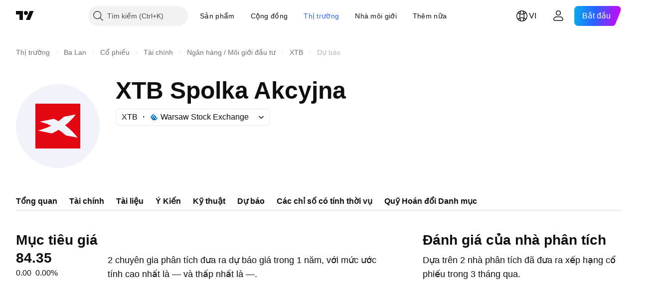

--- FILE ---
content_type: application/javascript; charset=utf-8
request_url: https://static.tradingview.com/static/bundles/346.f42f40e1a32d8d3c6980.js
body_size: 16891
content:
(self.webpackChunktradingview=self.webpackChunktradingview||[]).push([[346],{184881:e=>{e.exports={"with-border":"with-border-aHOVUrmQ","heading-wrapper":"heading-wrapper-aHOVUrmQ",heading:"heading-aHOVUrmQ",content:"content-aHOVUrmQ","link-with-underline":"link-with-underline-aHOVUrmQ","disclaimer-icon-wrapper":"disclaimer-icon-wrapper-aHOVUrmQ","variant-primary":"variant-primary-aHOVUrmQ","variant-secondary":"variant-secondary-aHOVUrmQ"}},972226:e=>{e.exports={root:"root-_R0u_v6a",primary:"primary-_R0u_v6a",secondary:"secondary-_R0u_v6a",underline:"underline-_R0u_v6a"}},150556:e=>{e.exports={primary:"primary-OrdGtQQG",secondary:"secondary-OrdGtQQG",underline:"underline-OrdGtQQG"}},754012:e=>{e.exports={wrapper:"wrapper-IxbWWcJ6"}},388786:e=>{e.exports={wrapper:"wrapper-s8CtYxJY"}},54556:e=>{e.exports={wrapper:"wrapper-f5AG7ek_"}},26640:e=>{e.exports={wrapper:"wrapper-zdLHyPLq"}},983156:e=>{e.exports={"css-value-copyright-transition-params":".6s 0s cubic-bezier(.4, .01, .22, 1)","css-value-copyright-transition-params-half-time":".3s 0s cubic-bezier(.4, .01, .22, 1)",label:"label-dzbd7lyV",logoWrap:"logoWrap-dzbd7lyV",expandedWithTransition:"expandedWithTransition-dzbd7lyV",expandedByClick:"expandedByClick-dzbd7lyV",start:"start-dzbd7lyV",end:"end-dzbd7lyV",snap:"snap-dzbd7lyV",top:"top-dzbd7lyV",bottom:"bottom-dzbd7lyV",large:"large-dzbd7lyV",expanded:"expanded-dzbd7lyV",label__link:"label__link-dzbd7lyV"}},465299:e=>{e.exports={container:"container-zZSa1SHt",speedometerWrap:"speedometerWrap-zZSa1SHt",small:"small-zZSa1SHt"}},546530:e=>{e.exports={wrap:"wrap-GNeDL9vy",bar:"bar-GNeDL9vy",progress:"progress-GNeDL9vy",value:"value-GNeDL9vy",title:"title-GNeDL9vy"}},872974:e=>{e.exports={container:"container-Tv7LSjUz",overlayScrollWrap:"overlayScrollWrap-Tv7LSjUz",wrapper:"wrapper-Tv7LSjUz"}},109681:e=>{e.exports={change:"change-SNvPvlJ3",wrap:"wrap-SNvPvlJ3"}},348336:e=>{e.exports={highlight:"highlight-maJ2WnzA",growing:"growing-maJ2WnzA",falling:"falling-maJ2WnzA"}},512789:e=>{e.exports={container:"container-qWcO4bp9",price:"price-qWcO4bp9",info:"info-qWcO4bp9",currency:"currency-qWcO4bp9",priceWrapper:"priceWrapper-qWcO4bp9",changeWrap:"changeWrap-qWcO4bp9"}},404968:e=>{e.exports={shrinkShadowPosition:"shrinkShadowPosition-goPHqemz",right:"right-goPHqemz",shrinkShadow:"shrinkShadow-goPHqemz",visible:"visible-goPHqemz",shrinkShadowWrap:"shrinkShadowWrap-goPHqemz",intersectionIndicator:"intersectionIndicator-goPHqemz"}},320036:e=>{e.exports={label:"label-tTecd7fo",darkBrandingBorder:"darkBrandingBorder-tTecd7fo"}},780782:e=>{e.exports={wrap:"wrap-RHGOrjB9",container:"container-RHGOrjB9"}},183363:e=>{e.exports={container:"container-GHsBEiaH",breakpoint:"breakpoint-GHsBEiaH",mfLaptop:"mfLaptop-GHsBEiaH",analystRating:"analystRating-GHsBEiaH",mfTabletLandscape:"mfTabletLandscape-GHsBEiaH",emptyBlock:"emptyBlock-GHsBEiaH",mfPhoneLandscape:"mfPhoneLandscape-GHsBEiaH"}},265186:e=>{e.exports={detailsPriceWrap:"detailsPriceWrap-Cimg1AIh",breakpoint:"breakpoint-Cimg1AIh",mfLaptop:"mfLaptop-Cimg1AIh",
highlight:"highlight-Cimg1AIh",growing:"growing-Cimg1AIh",descriptionSection:"descriptionSection-Cimg1AIh",descriptionSectionPage:"descriptionSectionPage-Cimg1AIh",priceLargeContainer:"priceLargeContainer-Cimg1AIh",priceWrapper:"priceWrapper-Cimg1AIh",priceContainer:"priceContainer-Cimg1AIh",sectionTitle:"sectionTitle-Cimg1AIh",sectionSubtitle:"sectionSubtitle-Cimg1AIh",change:"change-Cimg1AIh"}},358794:e=>{e.exports={container:"container-fptnPtZy",content:"content-fptnPtZy",spacing:"spacing-fptnPtZy",heading:"heading-fptnPtZy",title:"title-fptnPtZy",chart:"chart-fptnPtZy",breakpoint:"breakpoint-fptnPtZy",tablet:"tablet-fptnPtZy",phoneLandscape:"phoneLandscape-fptnPtZy",phoneVertical:"phoneVertical-fptnPtZy"}},753420:e=>{e.exports={contentWrap:"contentWrap-P1zVT2GT",forecastPage:"forecastPage-P1zVT2GT",wrap:"wrap-P1zVT2GT",analysisRating:"analysisRating-P1zVT2GT",withoutAnalysisChart:"withoutAnalysisChart-P1zVT2GT",withoutData:"withoutData-P1zVT2GT",breakpoint:"breakpoint-P1zVT2GT",ratingSkeleton:"ratingSkeleton-P1zVT2GT",withoutSomeData:"withoutSomeData-P1zVT2GT",mfLaptop:"mfLaptop-P1zVT2GT",spacing:"spacing-P1zVT2GT",analysisContainer:"analysisContainer-P1zVT2GT",financialsSection:"financialsSection-P1zVT2GT",smallPadding:"smallPadding-P1zVT2GT",disclaimer:"disclaimer-P1zVT2GT"}},908786:e=>{e.exports={wrapper:"wrapper-AaF8Y5yS",hideOnMobile:"hideOnMobile-AaF8Y5yS",showOnMobile:"showOnMobile-AaF8Y5yS",breakpoint:"breakpoint-AaF8Y5yS",mfTabletVertical:"mfTabletVertical-AaF8Y5yS",pieChart:"pieChart-AaF8Y5yS",heading:"heading-AaF8Y5yS",description:"description-AaF8Y5yS",mfLaptop:"mfLaptop-AaF8Y5yS",verticalScale:"verticalScale-AaF8Y5yS",horizontalScale:"horizontalScale-AaF8Y5yS"}},950070:e=>{e.exports={speedometer:"speedometer-Sy76tWje",description:"description-Sy76tWje",rating:"rating-Sy76tWje",breakpoint:"breakpoint-Sy76tWje",mfTabletLandscape:"mfTabletLandscape-Sy76tWje",showOnMobile:"showOnMobile-Sy76tWje"}},493658:e=>{e.exports={container:"container-g2fzUf47",chart:"chart-g2fzUf47",bars:"bars-g2fzUf47",verticalScale:"verticalScale-g2fzUf47",horizontalScale:"horizontalScale-g2fzUf47",table:"table-g2fzUf47",firstCol:"firstCol-g2fzUf47",gridWrap:"gridWrap-g2fzUf47",grid:"grid-g2fzUf47",item:"item-g2fzUf47",hidden:"hidden-g2fzUf47"}},355424:e=>{e.exports={sectionTitle:"sectionTitle-NO4YolWC",sectionSubtitle:"sectionSubtitle-NO4YolWC"}},732953:e=>{e.exports={sectionHeader:"sectionHeader-QrSDBtZ9",sectionTitle:"sectionTitle-QrSDBtZ9",sectionSubtitle:"sectionSubtitle-QrSDBtZ9"}},346973:e=>{e.exports={highlighted:"highlighted-cwp8YRo6"}},266522:e=>{e.exports={"container-strong-sell":"container-strong-sell-e7UtEjvV","strong-sell":"strong-sell-e7UtEjvV",speedometerText:"speedometerText-e7UtEjvV","container-sell":"container-sell-e7UtEjvV",sell:"sell-e7UtEjvV","container-neutral":"container-neutral-e7UtEjvV",neutral:"neutral-e7UtEjvV","container-buy":"container-buy-e7UtEjvV",buy:"buy-e7UtEjvV","container-strong-buy":"container-strong-buy-e7UtEjvV","strong-buy":"strong-buy-e7UtEjvV",
speedometerTextDefault:"speedometerTextDefault-e7UtEjvV",scale:"scale-e7UtEjvV"}},494669:e=>{e.exports={container:"container-zq7XRf30",sell:"sell-zq7XRf30",buy:"buy-zq7XRf30","strong-sell":"strong-sell-zq7XRf30","strong-buy":"strong-buy-zq7XRf30",neutral:"neutral-zq7XRf30","container-small":"container-small-zq7XRf30",textRow:"textRow-zq7XRf30",textRowMiddle:"textRowMiddle-zq7XRf30",textRowBottom:"textRowBottom-zq7XRf30","container-medium":"container-medium-zq7XRf30","container-large":"container-large-zq7XRf30"}},4705:e=>{e.exports={"scale-animation-duration":"3000ms",container:"container-wEfiUmEM","scale-container":"scale-container-wEfiUmEM","container-small":"container-small-wEfiUmEM",border:"border-wEfiUmEM",mask:"mask-wEfiUmEM",arrow:"arrow-wEfiUmEM",icon:"icon-wEfiUmEM","container-medium":"container-medium-wEfiUmEM","container-large":"container-large-wEfiUmEM",background:"background-wEfiUmEM",arrowWrap:"arrowWrap-wEfiUmEM",maskWrap:"maskWrap-wEfiUmEM",animated:"animated-wEfiUmEM","tremor-transform":"tremor-transform-wEfiUmEM"}},212864:e=>{e.exports={container:"container-vLbFM67a","container-small":"container-small-vLbFM67a","container-medium":"container-medium-vLbFM67a","container-large":"container-large-vLbFM67a","text-small":"text-small-vLbFM67a","text-medium":"text-medium-vLbFM67a","text-large":"text-large-vLbFM67a","strong-sell":"strong-sell-vLbFM67a",sell:"sell-vLbFM67a",neutral:"neutral-vLbFM67a",buy:"buy-vLbFM67a","strong-buy":"strong-buy-vLbFM67a","container-strong-sell":"container-strong-sell-vLbFM67a","container-sell":"container-sell-vLbFM67a","container-neutral":"container-neutral-vLbFM67a","container-buy":"container-buy-vLbFM67a","container-strong-buy":"container-strong-buy-vLbFM67a"}},107025:(e,t,r)=>{"use strict";r.d(t,{Disclaimer:()=>d});var n=r(50959),a=r(497754),i=r.n(a),o=r(157270),l=r(328963),s=r(184881),c=r.n(s);function d(e){const{className:t,children:r,heading:a,headingLevel:s="b",hasBorder:d,iconProps:m,variant:u="secondary"}=e;return n.createElement("section",{className:i()(c().container,d&&c()["with-border"],c()[`variant-${u}`],t)},n.createElement(o.Heading,{level:s,className:c()["heading-wrapper"]},n.createElement("span",{className:c().heading},a),m&&n.createElement(l.IconQuestionInformation,{...m,className:i()(c()["disclaimer-icon-wrapper"],m.className)})),n.createElement("div",{className:i()(c().content,!d&&c()["link-with-underline"])},r))}},157270:(e,t,r)=>{"use strict";r.d(t,{Heading:()=>a});var n=r(50959);function a(e){const{level:t,reference:r,...a}=e;return n.createElement(t,{...a,ref:r})}},504540:(e,t,r)=>{"use strict";r.d(t,{useOneSideScrollState:()=>o,useTwoSidesScrollState:()=>l});var n=r(267521),a=r(50959),i=r(449807);function o(e){const[t,r]=(0,a.useState)(!1),o=(0,n.useFunctionalRefObject)(e??null),l=function(e,t){return(0,i.useIntersectionObserver)((([e])=>{t(e.isIntersecting)}),{root:e})}(o,r);return{isScrolledToSide:t,refToScrollContainer:o,refToSideElement:l}}function l(e){const t=(0,n.useFunctionalRefObject)(e??null),r=o(t),a=o(t);return{
refToStartElement:r.refToSideElement,isScrolledToStart:r.isScrolledToSide,refToScrollContainer:t,refToEndElement:a.refToSideElement,isScrolledToEnd:a.isScrolledToSide}}},972421:(e,t,r)=>{"use strict";r.d(t,{getBaseLinkClassNames:()=>i});var n=r(497754),a=r.n(n);function i(e,t){const{className:r,variant:n="primary",isUnderlined:i=!1}=e;return a()(r,{[t.primary]:"primary"===n,[t.secondary]:"secondary"===n,[t.underline]:i})}},454773:(e,t,r)=>{"use strict";r.d(t,{InterpolateLinkButton:()=>c});var n=r(50959),a=r(497754),i=r.n(a),o=r(972421),l=r(972226),s=r.n(l);function c(e){const{children:t,type:r="button",onClick:a}=e;return n.createElement("button",{className:i()((0,o.getBaseLinkClassNames)(e,s()),s().root),type:r,onClick:a},t)}},211705:(e,t,r)=>{"use strict";r.d(t,{InterpolateLink:()=>l});var n=r(50959),a=r(972421),i=r(150556),o=r.n(i);function l(e){const{children:t,href:r,target:i,rel:l,onClick:s}=e;return n.createElement("a",{className:(0,a.getBaseLinkClassNames)(e,o()),href:r,target:i,rel:l,onClick:s},t)}},507981:(e,t,r)=>{"use strict";r.d(t,{Interpolate:()=>s});var n=r(50959),a=r(211705),i=r(454773);const o=/\{(?<tag>\w+)(?:}(?<content>.*?)\{\/\k<tag>}|\s*\/})/g;function l(e,t){const r=t?e[t]:void 0;return void 0===r?null:r instanceof Function?r:()=>r}function s(e){const{children:t,tags:r}=e,a=(0,n.useMemo)((()=>Array.from(t.matchAll(o))),[t]);if(0===a.length)return n.createElement(n.Fragment,null,t);const i=[];let s=0;for(const e of a){const n=e[0],a=e.groups?.tag,o=e.groups?.content,c=e.index,d=c+n.length;i.push(t.slice(s,c));const m=l(r,a);i.push(m?m(o):n),s=d}return i.push(t.slice(s)),n.createElement(n.Fragment,null,i.map(((e,t)=>"string"==typeof e?e:n.createElement(n.Fragment,{key:t},e))))}s.link=e=>t=>n.createElement(a.InterpolateLink,{...e},t),s.linkButton=e=>t=>n.createElement(i.InterpolateLinkButton,{...e},t)},742557:(e,t,r)=>{"use strict";r.d(t,{SkeletonRectangle:()=>s});var n=r(50959),a=r(497754),i=r.n(a),o=r(54556),l=r.n(o);function s(e){const{className:t,style:r,width:a,height:o}=e;return n.createElement("div",{className:i()(l().wrapper,t),style:{width:a,height:o,...r}})}},275016:(e,t,r)=>{"use strict";r.d(t,{Skeleton:()=>v});var n=r(50959),a=r(497754),i=r.n(a),o=r(388786),l=r.n(o);var s=r(754012),c=r.n(s);const d=24;var m=r(26640),u=r.n(m);const h=42;var p=r(742557),g=r(893996),f=r.n(g);class v extends n.PureComponent{render(){const{children:e,className:t,animated:r=!0,inputRef:a}=this.props;return n.createElement("div",{ref:a,className:i()(f().wrapper,r&&f().animated,t)},e)}}v.Container=function(e){const{className:t,style:r,children:a}=e;return n.createElement("div",{className:i()(l().wrapper,t),style:r},a)},v.Circle=function(e){const{className:t,style:r,size:a=d}=e;return n.createElement("div",{className:i()(c().wrapper,t),style:{height:a,width:a,...r}})},v.Square=function(e){const{className:t,style:r,size:a=h}=e;return n.createElement("div",{className:i()(u().wrapper,t),style:{width:a,height:a,...r}})},v.Rectangle=p.SkeletonRectangle},10172:(e,t,r)=>{"use strict";r.d(t,{isAsciiOnly:()=>a,
matchAll:()=>o,regexpEscape:()=>i});const n=/^[\u0000-\u007f]*$/;function a(e){return n.test(e)}function i(e){return e.replace(/[!-/[-^{-}?]/g,"\\$&")}function o(e,t){const r=[];let n=t.exec(e);for(;null!==n;)r.push(n),n=t.exec(e);return r}},408861:(e,t,r)=>{"use strict";r.d(t,{InvestmentDecisionsDisclaimer:()=>l});var n=r(444372),a=r(50959),i=r(107025),o=r(507981);function l(e){const{className:t}=e;return a.createElement(i.Disclaimer,{className:t,heading:n.t(null,{context:"Heading of investment decisions disclaimer"},r(523700)),variant:"secondary"},n.t(null,void 0,r(154820))," ",a.createElement(o.Interpolate,{tags:{link:o.Interpolate.link({href:"/policies/#disclaimer-regarding-investment-decisions-and-trading",variant:"none"})}},n.t(null,void 0,r(787364))))}},62889:(e,t,r)=>{"use strict";r.d(t,{CopyrightPosition:()=>n,copyrightLabel:()=>c});var n,a=r(444372),i=r(497754),o=r(536794),l=r(995683),s=r(983156);function c({svgText:e,icon:t,theme:c,url:d,mode:m,verticalPosition:u=n.Vertical.Bottom,horizontalPosition:h=n.Horizontal.End,snapToEdge:p=!0,isExpanded:g=!1,className:f}){let v;switch(m){case"new":case"with_border":case"large_trade":v=(0,o.clone)(c);break;default:v=(0,l.mergeThemes)((0,o.clone)(s),c)}const E=document.createElement("span");let b;d&&(b=document.createElement("a"),b.classList.add(...v.label__link.split(/\s/)),b.href=d,b.target="_blank",b.rel="noopener noreferrer",b.setAttribute("data-target-type","copyright"),b.ariaLabel=a.t(null,void 0,r(15572)),E.append(b)),E.className=i(v.label,h===n.Horizontal.Start&&v.start,h===n.Horizontal.End&&v.end,u===n.Vertical.Top&&v.top,u===n.Vertical.Bottom&&v.bottom,p&&"large_trade"!==m&&v.snap,"large_old"===m&&v.large,(g||"large_trade"===m)&&v.expanded,f,"js-copyright-label"),E.addEventListener("click",(()=>{function e(){E.classList.remove(v.expandedByClick),E.removeEventListener("mouseleave",e)}E.classList.contains(v.expandedWithTransition)||E.classList.contains(v.expanded)||(E.classList.contains(v.expandedByClick)?d||e():(E.classList.add(v.expandedByClick),E.addEventListener("mouseleave",e)))}));const y=document.createElement("span");y.className=v.logoWrap,y.innerHTML=t;const S=document.createElement("span");return S.className=v.svgTextWrap,S.innerHTML=e,E.append(y,S),[E,v]}!function(e){let t,r;!function(e){e[e.Bottom=0]="Bottom",e[e.Top=1]="Top"}(t=e.Vertical||(e.Vertical={})),function(e){e[e.Start=0]="Start",e[e.End=1]="End"}(r=e.Horizontal||(e.Horizontal={}))}(n||(n={}))},800067:(e,t,r)=>{"use strict";r.d(t,{InitFinancialsQuotesContext:()=>n});const n=r(50959).createContext(null)},403179:(e,t,r)=>{"use strict";r.d(t,{OverlayScrollWrapper:()=>h});var n=r(50959),a=r(497754),i=r.n(a),o=r(451860),l=r(445343),s=r(650151),c=r(397619);function d(e){const{scrollContainerRef:t,direction:r}=e,a=(0,n.useRef)(null),i=(0,n.useRef)(null),o=(0,n.useRef)(m()),l=(0,n.useRef)(!1),c=(0,n.useRef)({x:0,y:0});function d(e){return 0===r?e.touches[0].clientY:e.touches[0].clientX}function u(e){return 0===r?e.scrollTop:e.scrollLeft}function h(e,t){0===r?e.scrollTop=t:e.scrollLeft=t}
function p(e){return 0===r?e.scrollHeight-e.clientHeight:e.scrollWidth-e.clientWidth}function g(e){const r=(0,s.ensureNotNull)((0,s.ensureDefined)(t).current);l.current=0===p(r),l.current||(a.current=d(e),c.current={x:e.touches[0].clientX,y:e.touches[0].clientY},o.current=m())}function f(e){if(l.current)return;if(function(e){const t=Math.atan2(e.touches[0].clientY-c.current.y,e.touches[0].clientX-c.current.x),r=Math.abs(t);return r>Math.PI/4&&r<3*Math.PI/4?0:1}(e)!==r)return void(l.current=!0);e.preventDefault();const n=(0,s.ensureNotNull)((0,s.ensureDefined)(t).current),i=d(e),m=i-(0,s.ensureNotNull)(a.current);h(n,u(n)-m),a.current=i;const p=performance.now();(0,s.ensureNotNull)(o.current).addPosition(u(n),p)}function v(){if(l.current)return;const e=performance.now(),r=(0,s.ensureNotNull)((0,s.ensureDefined)(t).current);o.current.start(u(r),e),o.current.finished(e)||(i.current=requestAnimationFrame(E)),a.current=null}function E(e){if(o.current.finished(e))return void b();const r=(0,s.ensureNotNull)((0,s.ensureDefined)(t).current),n=o.current.getPosition(e);h(r,n),n<=0||p(r)<=n?b():i.current=requestAnimationFrame(E)}function b(){i.current&&cancelAnimationFrame(i.current)}(0,n.useEffect)((()=>{const e=t?.current;return e?.addEventListener("touchstart",g),e?.addEventListener("touchmove",f),e?.addEventListener("touchend",v),e?.addEventListener("touchcancel",v),()=>{e?.removeEventListener("touchstart",g),e?.removeEventListener("touchmove",f),e?.removeEventListener("touchend",v),e?.removeEventListener("touchcancel",v)}}),[t,r]),(0,n.useEffect)((()=>()=>b()),[])}function m(){return new c.KineticAnimation(.2,7,.997,15)}var u=r(872974);function h(e){const{children:t,className:r,wrapperClassName:a,reference:s,hasCustomTouchScrollAnimation:c,scrollContainerRef:m,isForceVisible:h,tabIndex:p,...g}=e,[f,v,E,b]=(0,l.useOverlayScroll)(m,c);return function(e){const{scrollContainerRef:t}=e;d({scrollContainerRef:t,direction:0}),d({scrollContainerRef:t,direction:1})}({scrollContainerRef:c?E:void 0}),(0,n.useImperativeHandle)(s,(()=>({updateScrollState:b}))),n.createElement("div",{...g,...v,className:i()(u.container,r)},n.createElement(o.OverlayScrollContainer,{...f,visible:h??f.visible,className:u.overlayScrollWrap}),n.createElement("div",{className:i()(u.wrapper,a),tabIndex:p,ref:E,onScroll:b},t))}},206498:(e,t,r)=>{"use strict";r.d(t,{Change:()=>d,DEFAULT_THEME:()=>c});var n=r(50959),a=r(497754),i=r.n(a),o=r(150335),l=r(182781),s=r(109681);const c=s;function d(e){const{change:t,formattedChange:r,formattedChangePercent:a,changePercent:s,lastPriceTheme:d,showBrackets:m,theme:u=c}=e;return n.createElement("span",{translate:"no",className:u.wrap},(0,o.isNumber)(t)&&n.createElement("span",{className:i()(u.change,(0,l.resolveHighlightClassName)(t,d))},r),(0,o.isNumber)(s)&&n.createElement("span",{className:i()(u.change,(0,l.resolveHighlightClassName)(s,d))},m?`(${a})`:a))}},182781:(e,t,r)=>{"use strict";r.d(t,{DEFAULT_THEME:()=>l,LastPrice:()=>s,resolveHighlightClassName:()=>d});var n=r(50959),a=r(497754),i=r.n(a),o=r(517744)
;const l=r(348336);function s(e){const{value:t,formatter:r,className:a,theme:s=l,"data-qa-id":d}=e,m=(0,n.useRef)(null),u=(0,o.usePrevious)(t),h=function(e){const t=(0,o.usePrevious)(e),r=(0,n.useRef)(null);return(0,n.useEffect)((()=>{t!==e&&(r.current=t)}),[e]),r.current}(t),p=(0,n.useCallback)((()=>{null!==m.current&&(clearTimeout(m.current),m.current=null)}),[]),[g,f]=(0,n.useState)(a),[v,E]=(0,n.useMemo)((()=>{if(void 0===t||!r)return["",""];if(null==h)return[r.format(t),""];const e=r.format(h),n=r.format(t),a=Math.min(e.length,n.length);let i=0;for(;i<a&&e.charAt(i)===n.charAt(i);)i++;return[n.slice(0,i),n.slice(i)]}),[t,h,r]);(0,n.useEffect)((()=>p),[]),(0,n.useEffect)((()=>{if(void 0===t||null==u)return void f(a);u!==t&&(p(),m.current=setTimeout((()=>f(a)),500),f(i()(a,t>u&&s.growing,t<u&&s.falling)))}),[t,u,a]);const b=h||u,y=Boolean(r&&r.hasForexAdditionalPrecision());return n.createElement("span",{className:i()(s.highlight,g),translate:"no","data-qa-id":d},!E.length&&y?n.createElement(c,{value:v}):v,!!E.length&&n.createElement("span",{className:i()(s.highlight,t&&b&&t>b&&s.growing,t&&b&&t<b&&s.falling)},y?n.createElement(c,{value:E}):E))}function c(e){const{value:t}=e;return n.createElement(n.Fragment,null,t.slice(0,t.length-1),n.createElement("sup",null,t.slice(t.length-1)))}function d(e,t=l){return e?i()(t.highlight,e>0?t.growing:t.falling):""}},792683:(e,t,r)=>{"use strict";r.d(t,{DEFAULT_THEME:()=>p,Price:()=>f});var n=r(50959),a=r(497754),i=r.n(a),o=r(150335),l=r(39485),s=r(182781),c=r(719240),d=r(206498),m=r(754032),u=r(995683),h=r(512789);const p=h,g=new l.NumericFormatter;function f(e){const{className:t,symbol:r,updateMode:a,updateModeSeconds:l,currency:h,lastPrice:f,change:v,changeSignPositive:E,changePercent:b,priceFormatter:y,lastPriceTheme:S,theme:w=p,classSuffix:_,type:P,fractional:x,changeTheme:k,"data-qa-id":N}=e,R=(0,n.useRef)(null),T=(0,n.useRef)(null),C=(0,n.useMemo)((()=>{if((0,o.isNumber)(f)&&(0,o.isNumber)(v))return"spread"!==P||x?y?.formatChange(f,f-v,{signPositive:E}):g.format(v)}),[P,y,x,f,v,E]),M=(0,n.useMemo)((()=>new m.PercentageFormatter),[]),L=(0,n.useMemo)((()=>{if((0,o.isNumber)(b))return M.format(b,{signPositive:E})}),[M,E,b]);return(0,n.useEffect)((()=>(null!==R.current&&(T.current=new c.DataModeIndicator({classSuffix:_,el:R.current,short:!0,symbol:r,manualUpdate:!0})),()=>{T.current=null})),[]),(0,n.useEffect)((()=>{const e=T.current;null!==e&&(void 0===a||"economic"===P&&"endofday"===a?e.hide():(e.show(),e.update({values:{update_mode:a,update_mode_seconds:l}})))}),[a,l]),n.createElement("div",{className:i()(w.container,t),"data-qa-id":N},n.createElement("span",{className:w.priceWrapper},n.createElement(s.LastPrice,{key:r,className:w.price,value:f,formatter:y,theme:S,"data-qa-id":"value"}),n.createElement("span",{className:w.info},n.createElement("span",{className:w.mode,ref:R}),n.createElement("span",{className:w.currency,"data-qa-id":"currency"},h))),n.createElement(d.Change,{change:v,formattedChange:C,formattedChangePercent:L,changePercent:b,lastPriceTheme:S,theme:(0,
u.mergeThemes)(k??d.DEFAULT_THEME,{wrap:w.changeWrap})}))}},580072:(e,t,r)=>{"use strict";r.d(t,{ShrinkShadow:()=>s});var n=r(50959),a=r(497754),i=r.n(a),o=r(504540),l=r(404968);function s(e){const{className:t,position:r="left",root:a}=e,{isScrolledToSide:s,refToSideElement:c}=(0,o.useOneSideScrollState)(a);return n.createElement(n.Fragment,null,n.createElement("div",{ref:c,className:i()(l.intersectionIndicator,"right"===r&&l.right)}),n.createElement("div",{className:i()(t,l.shrinkShadowPosition,"right"===r&&l.right,!s&&l.visible)},n.createElement("div",{className:l.shrinkShadowWrap},n.createElement("div",{className:l.shrinkShadow}))))}},198628:(e,t,r)=>{"use strict";r.d(t,{Skeleton:()=>n.Skeleton});var n=r(275016)},865035:(e,t,r)=>{"use strict";r.d(t,{Section:()=>b});var n=r(50959),a=r(444372),i=r(790188),o=r(50430),l=r(61499),s=r(199687),c=r(610203),d=r(304328),m=r(593351),u=r(972693),h=r(55806),p=r(13699),g=r(376785);const f=i.colorsPalette["color-cold-gray-350"],v=i.colorsPalette["color-cold-gray-150"],E=i.colorsPalette["color-cold-gray-700"];function b(e){const{quotes:t,type:i,periods:b,title:y,titleTag:S,theme:w,reportFrequency:_=c.PeriodId.Quarter,forceMobileView:P,initialPeriod:x,savePeriod:k,getSelectedEarnings:N,saveSelectedItems:R,maxReportedLength:T,filmstripOptions:C,breakpoint:M}=e,[L,z]=(0,n.useState)(x??(0,s.DEFAULT_PERIOD)(_)),F=(0,n.useCallback)((e=>{z(e),k&&k(e)}),[]),I=(0,n.useMemo)((()=>({[c.PeriodId.Year]:(0,d.prepareEarningsData)(t,c.PeriodId.Year,T),[c.PeriodId.Quarter]:(0,d.prepareEarningsData)(t,c.PeriodId.Quarter,T),[c.PeriodId.HalfYear]:(0,d.prepareEarningsData)(t,c.PeriodId.HalfYear,T)})),[t,T]),A=I[L],H=(0,n.useMemo)((()=>({[c.PeriodId.Year]:I[c.PeriodId.Year]?.[i],[c.PeriodId.Quarter]:I[c.PeriodId.Quarter]?.[i],[c.PeriodId.HalfYear]:I[c.PeriodId.HalfYear]?.[i]})),[I,i]),W=(0,n.useMemo)((()=>H[L]),[H,L]),V=(0,n.useMemo)((()=>W?.periods.map((e=>(0,u.formatPeriod)(e)))??[]),[W]),D=(0,n.useMemo)((()=>{const e={reported:a.t(null,void 0,r(680110)),estimate:a.t(null,void 0,r(980767)),surprise:a.t(null,void 0,r(571858))},t=[],n={category:"earnings",group:"Earnings",period:L,nestingLevel:0,ordinal:0,pricescale:1,type:"",history:!0,hidden:!1,periodData:[]},i=["reported","estimate","surprise"];for(const r of i){const a={...n,id:r,idWithoutPeriod:r,name:e[r],shortTitle:e[r]};t.push(a)}return t}),[]),U=(0,n.useCallback)((e=>W?{values:W[e],showAsChange:"surprise"===e}:{values:[]}),[W]),B=(0,n.useCallback)((e=>!H[e.id]),[H]);(0,n.useEffect)((()=>{const e=(0,d.isPeriodAvailable)(L,_)?L:(0,s.DEFAULT_PERIOD)(_),t=(0,d.getOtherAvailablePeriod)(e,_);if(H[e])return z(e),void(k&&k(e));H[t]&&(z(t),k&&k(t))}),[L,H,_]);const O=(0,m.useCircularColorsProvider)({startIndex:"revenues"===i?2:void 0,specificColors:{estimate:f}}),[q,Q]=(0,n.useState)((()=>{const e=new Set(["reported","estimate"]);if(!R||!N)return e;const t=N(i);return t?new Set(t):e})),G=(0,g.useFinancialsHiddenCount)(L,A?.estimateStartIndex),Y=(0,o.useTheme)(),j=(0,n.useCallback)((()=>Array.from(q).filter(d.isEarningsValuesKind).map((e=>{
const r=D.find((t=>t.id===e)),n=O.current?.getColor(e,!0),a="surprise"===e,i="estimate"===e,o=Y===l.StdTheme.Light?v:E,s=a?void 0:t?.fundamental_currency_code;return{id:e,type:a?"line":"bar",valueType:a?"percents":"numbers",name:r?.name??"",values:U(e).values.map(((e,t)=>t<G?null:e)),defaultColor:i?o:n,legendColor:i?n:void 0,showInLegend:!0,buildTooltip:(e,t,r)=>function(e,t,r,n){const a="estimate"===e.id?f:void 0;return(0,c.generateTooltipValues)(e,t,r,{color:a,unit:n})}(e,t,r,s)}}))),[q,U,O,i,Y,G]),Z=n.createElement("div",null,n.createElement(p.FinancialsPageTabs,{id:"financials-earnings-tabs",periods:b,selectedPeriod:L,setSelectedPeriod:F,getIsDisabledPeriod:B}));return n.createElement(h.DetailsChartAndTable,{periodsData:V,getChartSeriesArray:j,flatList:D,getShadedLayerProps:function(){if(!A||-1===A.estimateStartIndex||0===V.length)return null;const e=a.t(null,void 0,r(920138));return{offsetLeft:A.estimateStartIndex/V.length*100+"%",label:e}},getItemValues:U,hiddenColumnCount:G,periodItems:W,titleTag:S,quotes:t,title:y,type:i,rightHeaderSlot:Z,setSelectedItems:Q,selectedItems:q,forceMobileView:P,saveSelectedItems:R,isValuesKind:d.isEarningsValuesKind,theme:w,colorsProvider:O,extendScaleValue:L===c.PeriodId.Quarter,filmstripOptions:C,breakpoint:M})}},13699:(e,t,r)=>{"use strict";r.d(t,{FinancialsPageTabs:()=>i});var n=r(50959),a=r(251661);function i(e){const{id:t,periods:r,selectedPeriod:i,getIsDisabledPeriod:o,setSelectedPeriod:l}=e,s=(0,n.useMemo)((()=>r.map((e=>({id:e.id,label:e.title,disabled:o(e)})))),[r,o]),c=(0,n.useCallback)((e=>{l&&l(e.id)}),[l]),d=(0,n.useCallback)((e=>e.id===i),[i]);return n.createElement(a.SquareTabs,{id:t,items:s,onActivate:c,isActive:d,size:"xsmall",overflowBehaviour:"none"})}},694445:(e,t,r)=>{"use strict";r.d(t,{useFinancialsPeriodSelectBySymbol:()=>s});var n=r(50959),a=r(180019),i=r(800067),o=r(610203),l=r(814396);function s(e,t,r,s){const{quotes:c,completed:d}=(0,a.useSymbolQuotes)(e),m=(0,n.useContext)(i.InitFinancialsQuotesContext),u=(0,o.useHistoricPeriodsDataFromQuotes)(c),h=(0,o.useHistoricPeriodsDataFromQuotes)(m),p=u||h,{selectedPeriod:g,periods:f,getIsDisabledPeriod:v,setSelectedPeriod:E}=(0,l.useFinancialsPeriodSelect)(p,t,r,s);return{quotes:c,periodsData:p,selectedPeriod:g,periods:f,getIsDisabledPeriod:v,setSelectedPeriod:E,completed:d}}},814396:(e,t,r)=>{"use strict";r.d(t,{useFinancialsPeriodSelect:()=>s});var n=r(50959),a=r(517744),i=r(199687);function o(e){return t=>!!e&&void 0===e[t.id]}var l=r(304328);function s(e,t,r,s){const[c,d]=(0,n.useState)(r??(0,i.DEFAULT_PERIOD)(t)),m=(0,a.usePrevious)(t);(0,n.useEffect)((()=>{if(e){const n=r||(0,i.DEFAULT_PERIOD)(t),a=!Boolean(e[n])||!(0,l.isPeriodAvailable)(n,t);if(a){const r=(0,i.DEFAULT_PERIOD)(t),n=e[r]?r:(0,l.getOtherAvailablePeriod)(r,t);return void d(n)}a||t===m||d(n)}}),[e,r,t,m]);const u=(0,n.useCallback)((e=>{d(e),s&&s(e)}),[s]);return{selectedPeriod:c,periods:(0,i.PERIODS)(t),getIsDisabledPeriod:o(e),setSelectedPeriod:u}}},376785:(e,t,r)=>{"use strict";r.d(t,{useFinancialsHiddenCount:()=>c})
;var n=r(50959),a=r(436901),i=r(610203),o=r(896868);const l={[i.PeriodId.Year]:5,[i.PeriodId.Quarter]:8,[i.PeriodId.HalfYear]:4},s={[i.PeriodId.Year]:7,[i.PeriodId.Quarter]:8,[i.PeriodId.HalfYear]:4};function c(e,t){const{isAuthenticated:r,isPro:i}=(0,o.useChangeUserState)({isAuthenticated:window.is_authenticated,isPro:Boolean(window.user.is_pro)});return(0,n.useMemo)((()=>void 0===t||t-a.DEFAULT_MAX_DATA_ARRAY_LENGTH<=0?0:r?i?0:t-s[e]:t-l[e]),[e,t,r,i])}},556301:(e,t,r)=>{"use strict";r.d(t,{ForecastContent:()=>ge});var n=r(50959),a=r(497754),i=r.n(a),o=r(650151),l=r(995683),s=r(638456),c=r(62889),d=r(207639),m=r(780782),u=r(320036);function h(e){const{symbol:t}=e,a=(0,n.useRef)(null),i=(0,n.useRef)(null);return(0,n.useEffect)((()=>{let e=!0;const n=(0,o.ensureNotNull)(i.current),d=(0,o.ensureNotNull)(a.current);let m=null;return Promise.all([p(),g(t)]).then((([t,a])=>{if(!e)return;if(a.showCopyrightLogo){const t=!s.CheckMobile.any();(async function(){const{getTradingViewCopyrightData:e}=await Promise.all([r.e(5787),r.e(37753)]).then(r.bind(r,513316));return e()})().then((r=>{if(!e)return;const[a]=(0,c.copyrightLabel)({...r,theme:(0,l.mergeThemes)(r.theme,u),className:u.darkBrandingBorder,horizontalPosition:c.CopyrightPosition.Horizontal.Start,snapToEdge:!1,isExpanded:t,mode:"with_border",url:void 0});(0,o.ensureNotNull)(n).appendChild(a)}))}m=new t({chart:n,tooltipContainer:d},a)})),()=>{e=!1,m?.destroy()}}),[]),n.createElement("div",{ref:a,className:m.container},n.createElement("div",{ref:i,className:m.wrap}))}async function p(){return(await Promise.all([r.e(26923),r.e(25557),r.e(4570),r.e(24377),r.e(37904),r.e(76536),r.e(77348),r.e(8721),r.e(92646),r.e(26843),r.e(30405),r.e(49537),r.e(62899)]).then(r.bind(r,953768))).AnalysisChart}async function g(e){const t=await Promise.all([r.e(26923),r.e(25557),r.e(4570),r.e(24377),r.e(37904),r.e(76536),r.e(77348),r.e(8721),r.e(92646),r.e(26843),r.e(30405),r.e(49537),r.e(62899)]).then(r.bind(r,89958));return(0,d.deepExtend)({},t.lightweightFeedWidgetAnalisysChartSettings,{symbol:e})}var f=r(352033);const v=e=>(0,n.useMemo)((()=>function(e){const{price_target_estimates_num:t,price_target_average:r,price_target_high:n,price_target_low:a,last_price:i,update_mode:o,update_mode_seconds:l,rates_pt:s}=e;if(null==r)return;const c=s?.to_symbol;return{price_target_estimates_num:t,price_target_average:r,price_target_high:n,price_target_low:a,last_price:i,update_mode:o,currency:(0,f.prepareCurrencyValue)(e),rates_Pt_To_Symbol:c,update_mode_seconds:l}}(e)),[e.price_target_estimates_num,e.price_target_average,e.price_target_high,e.price_target_low,e.last_price,e.rates_pt,e.update_mode,e.update_mode_seconds,e.currency_code,e.value_unit_id,e.unit_id,e.measure]),E=e=>(0,n.useMemo)((()=>function(e){const{recommendation_mark:t,recommendation_buy:r,recommendation_over:n,recommendation_hold:a,recommendation_under:i,recommendation_sell:o,recommendation_total:l}=e;if(void 0!==t)return{recommendation_mark:t,recommendation_buy:r,recommendation_over:n,recommendation_hold:a,recommendation_under:i,
recommendation_sell:o,recommendation_total:l}}(e)),[e.recommendation_mark,e.recommendation_buy,e.recommendation_over,e.recommendation_hold,e.recommendation_under,e.recommendation_sell,e.recommendation_total]);var b=r(444372),y=r(694445),S=r(865035),w=r(610203),_=r(55806),P=r(358794);const x=(0,l.mergeThemes)(_.DEFAULT_THEME,{heading:P.heading,title:P.title,chart:P.chart});function k(e){const{symbol:t,largeSize:a,reportFrequency:o=w.PeriodId.Quarter,breakpoint:l,getInitialPeriod:s,savePeriod:c}=e,{quotes:d,periods:m}=(0,y.useFinancialsPeriodSelectBySymbol)(t,o),u={quotes:d,periods:m,theme:a?x:void 0,reportFrequency:o,maxReportedLength:7,breakpoint:l};return n.createElement("div",{className:i()(null!==l&&P.breakpoint,null!==l&&l<480&&P.phoneVertical,null!==l&&l>=480&&l<568&&P.phoneLandscape,null!==l&&l>=568&&l<1024&&P.tablet,a?P.container:P.content)},n.createElement(S.Section,{...u,forceMobileView:null!==l&&l<768,type:"earnings",title:b.t(null,void 0,r(189372)),titleTag:"h3",initialPeriod:s?.("earnings"),savePeriod:e=>c?.("earnings",e)}),n.createElement("div",{className:P.spacing}),n.createElement(S.Section,{...u,forceMobileView:null!==l&&l<768,type:"revenues",title:b.t(null,void 0,r(278031)),titleTag:"h3",initialPeriod:s?.("revenues"),savePeriod:e=>c?.("revenues",e)}))}var N=r(408861),R=r(586240);const T=r(732953);function C(e){const{title:t,description:r,theme:a=T,children:i,tag:o="h3"}=e;return n.createElement("div",{className:a.sectionHeader},n.createElement(o,{className:a.sectionTitle},t),n.createElement("div",{className:a.descSection},i,r&&n.createElement("div",{className:a.sectionSubtitle},r)))}var M=r(546530);function L(e){const{items:t}=e,r=t.reduce(((e,t)=>e+t.value),0);return n.createElement("div",{className:M.wrap},t.map(((e,t)=>n.createElement(n.Fragment,{key:t},n.createElement("div",{className:M.title},e.title),n.createElement("div",{className:M.bar},e.value?n.createElement("div",{className:M.progress,style:{width:(r>0?e.value/r*100:0)+"%",backgroundColor:e.color}}):null),n.createElement("div",{className:M.value},e.value)))))}var z=r(817962),F=r(790188),I=r(822213),A=r(465299);function H(e){const{recommendationQuotes:t,speedometerSize:i="medium"}=e,o=[{title:b.t(null,{context:"screener_rating"},r(948826)),value:t.recommendation_buy??0,color:F.colorsPalette["color-minty-green-500"]},{title:b.t(null,{context:"screener_rating"},r(280903)),value:t.recommendation_over??0,color:F.colorsPalette["color-minty-green-300"]},{title:b.t(null,{context:"screener_rating"},r(603841)),value:t.recommendation_hold??0,color:void 0},{title:b.t(null,{context:"screener_rating"},r(71780)),value:t.recommendation_under??0,color:F.colorsPalette["color-tan-orange-300"]},{title:b.t(null,{context:"screener_rating"},r(652042)),value:t.recommendation_sell??0,color:F.colorsPalette["color-tan-orange-500"]}],l=(0,I.getAnalystRecommendation)(t.recommendation_mark);return n.createElement("div",{className:A.container},n.createElement("div",{className:a(A.speedometerWrap,"small"===i&&A.small)},n.createElement(z.SpeedometerAnalyst,{
recommendation:l,size:i})),n.createElement(L,{items:o}))}var W=r(18182),V=r(355424);const D=(0,l.mergeThemes)(T,V);var U=r(183363);function B(e){const{recommendationQuotes:t,className:a,largeTitle:o,breakpoint:l}=e,[s,c]=(0,n.useState)(!1);(0,n.useEffect)((()=>{c(!0)}),[]);const d=(0,n.useMemo)((()=>{const e=t.recommendation_total??void 0;if(void 0!==e)return b.t(null,{replace:{analystsCount:e.toString()},plural:"Based on {analystsCount} analysts giving stock ratings in the past 3 months.",count:e},r(642672))}),[t]);return n.createElement("div",{className:i()(U.container,a,null!==l&&U.breakpoint,null!==l&&l>=1280&&U.mfLaptop)},n.createElement(C,{theme:o?D:void 0,description:d,title:b.t(null,void 0,r(451487))}),s?n.createElement(W.MatchMedia,{rule:R["media-mf-phone-landscape"]},(e=>n.createElement("div",{className:i()(U.analystRating,null!==l&&U.breakpoint,null!==l&&l>=1024&&U.mfTabletLandscape)},n.createElement(H,{recommendationQuotes:t,speedometerSize:null===l&&e||l&&l>=568?"medium":"small"})))):n.createElement("div",{className:i()(U.emptyBlock,null!==l&&U.breakpoint,null!==l&&l>=568&&U.mfPhoneLandscape)}))}var O=r(146722),q=r(792683),Q=r(182781),G=r(206498),Y=r(265186);const j=(0,l.mergeThemes)(Q.DEFAULT_THEME,{highlight:Y.highlight,growing:Y.growing}),Z=(0,l.mergeThemes)(q.DEFAULT_THEME,{container:Y.priceLargeContainer,priceWrapper:Y.priceWrapper}),X=(0,l.mergeThemes)(q.DEFAULT_THEME,{container:Y.priceContainer}),$=(0,l.mergeThemes)(D,{sectionTitle:Y.sectionTitle,descSection:Y.descriptionSectionPage,sectionSubtitle:Y.sectionSubtitle}),K=e=>(0,l.mergeThemes)(T,{descSection:i()(Y.descriptionSection,null!==e&&Y.breakpoint,null!==e&&e>=1280&&Y.mfLaptop)}),J=(0,l.mergeThemes)(G.DEFAULT_THEME,{change:Y.change}),ee={small:X,large:Z};function te(e){const{symbol:t,analysisQuotes:a,priceFormatter:o,largeTitle:l,priceSize:s,breakpoint:c}=e,{last_price:d,rates_Pt_To_Symbol:m,price_target_average:u,update_mode:h,update_mode_seconds:p,currency:g}=a,f=void 0!==u&&void 0!==m?u*m:void 0,v=void 0!==d&&void 0!==f?f-d:0,E=void 0!==d?v/d*100:0,y=(0,n.useMemo)((()=>{const e=a.price_target_high,t=a.price_target_low,n=a.price_target_estimates_num;if(null!=n)return b.t(null,{replace:{analystsCount:n.toString(),average:void 0!==a.rates_Pt_To_Symbol?o.format(a.price_target_average*a.rates_Pt_To_Symbol):"—",max:null!=e&&void 0!==a.rates_Pt_To_Symbol?o.format(e*a.rates_Pt_To_Symbol):"—",min:null!=t&&void 0!==a.rates_Pt_To_Symbol?o.format(t*a.rates_Pt_To_Symbol):"—"},plural:"The {analystsCount} analysts offering 1-year price forecasts have a max estimate of {max} and a min estimate of {min}.",count:n},r(930878))}),[a]);return n.createElement(C,{title:b.t(null,void 0,r(229998)),theme:l?$:K(c),description:y,tag:"h1"},n.createElement(q.Price,{className:i()(Y.detailsPriceWrap,null!==c&&Y.breakpoint,null!==c&&c>=1280&&Y.mfLaptop),classSuffix:"--for-forecast",theme:s?ee[s]:void 0,lastPriceTheme:j,changeTheme:J,updateMode:h,updateModeSeconds:p,symbol:t,priceFormatter:o,lastPrice:f,change:v,changeSignPositive:!0,changePercent:E,currency:g}))}
var re=r(79205),ne=r(198628),ae=r(33027),ie=r(908786);function oe(e){const{breakpoint:t}=e;return n.createElement(ne.Skeleton,{className:i()(ie.wrapper,null!==t&&ie.breakpoint,null!==t&&t>=768&&ie.mfTabletVertical)},n.createElement(ne.Skeleton.Rectangle,{style:{height:20,width:140,marginBottom:8,borderRadius:4}}),n.createElement("div",{className:i()(ie.heading,null!==t&&ie.breakpoint,null!==t&&t>=1280&&ie.mfLaptop)},n.createElement(ne.Skeleton.Rectangle,{style:{height:28,width:267,borderRadius:4}}),n.createElement("div",{className:ie.description},n.createElement(ne.Skeleton.Rectangle,{style:{height:16,width:"auto",borderRadius:4}}),n.createElement(ne.Skeleton.Rectangle,{className:ie.showOnMobile,style:{height:16,width:"auto",borderRadius:4}}),n.createElement(ne.Skeleton.Rectangle,{className:ie.showOnMobile,style:{height:16,width:"auto",borderRadius:4}}))),n.createElement("div",{className:ie.pieChart},n.createElement(re.Icon,{icon:ae}),n.createElement("div",{className:ie.verticalScale},n.createElement(ne.Skeleton.Rectangle,{style:{height:20,width:150,marginBottom:60,borderRadius:4}}),n.createElement(ne.Skeleton.Rectangle,{style:{height:20,width:150,marginBottom:10,borderRadius:4}}),n.createElement(ne.Skeleton.Rectangle,{style:{height:20,width:150,marginBottom:114,borderRadius:4}}),n.createElement(ne.Skeleton.Rectangle,{style:{height:20,width:150,borderRadius:4}})),n.createElement("div",{className:ie.horizontalScale},n.createElement(ne.Skeleton.Rectangle,{style:{height:16,width:60,borderRadius:4}}),n.createElement(ne.Skeleton.Rectangle,{style:{height:16,width:60,borderRadius:4}}),n.createElement(ne.Skeleton.Rectangle,{style:{height:16,width:60,borderRadius:4}}),n.createElement(ne.Skeleton.Rectangle,{className:ie.hideOnMobile,style:{height:16,width:60,borderRadius:4}}),n.createElement(ne.Skeleton.Rectangle,{className:ie.hideOnMobile,style:{height:16,width:60,borderRadius:4}}))))}var le=r(786543),se=r(693080),ce=r(950070);function de(e){const{breakpoint:t,className:r}=e,a=null!==t&&t<568;return n.createElement(ne.Skeleton,{className:r},n.createElement(ne.Skeleton.Rectangle,{style:{height:20,width:140,marginBottom:8,borderRadius:4}}),n.createElement("div",{className:ce.description},n.createElement(ne.Skeleton.Rectangle,{style:{height:16,width:"100%",borderRadius:4}}),n.createElement(ne.Skeleton.Rectangle,{className:ce.showOnMobile,style:{height:16,width:"100%",marginTop:2,borderRadius:4,display:a?"block":"none"}})),n.createElement("div",{className:ce.speedometer},n.createElement(re.Icon,{icon:a?se:le})),n.createElement("div",{className:i()(ce.rating,null!==t&&ce.breakpoint,null!==t&&t>=1024&&ce.mfTabletLandscape)},n.createElement(ne.Skeleton.Rectangle,{style:{height:16,width:"100%",borderRadius:4}}),n.createElement(ne.Skeleton.Rectangle,{style:{height:16,width:"100%",borderRadius:4}}),n.createElement(ne.Skeleton.Rectangle,{style:{height:16,width:"100%",borderRadius:4}}),n.createElement(ne.Skeleton.Rectangle,{style:{height:16,width:"100%",borderRadius:4}}),n.createElement(ne.Skeleton.Rectangle,{style:{height:16,
width:"100%",borderRadius:4}})))}var me=r(493658);function ue(e){const{breakpoint:t}=e,r=null!==t&&t<768;return n.createElement(ne.Skeleton,{className:me.container},n.createElement(ne.Skeleton.Rectangle,{style:{height:20,width:140,marginBottom:11,borderRadius:4}}),n.createElement("div",{className:me.chart},n.createElement("div",{className:me.bars},n.createElement(ne.Skeleton.Rectangle,{style:{height:54,width:"6%",maxWidth:34,borderRadius:4}}),n.createElement(ne.Skeleton.Rectangle,{style:{height:54,width:"6%",maxWidth:34,borderRadius:4}}),n.createElement(ne.Skeleton.Rectangle,{style:{height:99,width:"6%",maxWidth:34,borderRadius:4}}),n.createElement(ne.Skeleton.Rectangle,{style:{height:54,width:"6%",maxWidth:34,borderRadius:4}}),n.createElement(ne.Skeleton.Rectangle,{style:{height:35,width:"6%",maxWidth:34,borderRadius:4}}),n.createElement(ne.Skeleton.Rectangle,{style:{height:99,width:"6%",maxWidth:34,borderRadius:4}}),n.createElement(ne.Skeleton.Rectangle,{className:r?me.hidden:me.hideOnMobile,style:{height:54,width:"6%",maxWidth:34,borderRadius:4}}),n.createElement(ne.Skeleton.Rectangle,{className:r?me.hidden:me.hideOnMobile,style:{height:54,width:"6%",maxWidth:34,borderRadius:4}}),n.createElement(ne.Skeleton.Rectangle,{className:r?me.hidden:me.hideOnMobile,style:{height:35,width:"6%",maxWidth:34,borderRadius:4}})),n.createElement("div",{className:me.divider},n.createElement(ne.Skeleton.Rectangle,{style:{height:1,width:"100%"}})),n.createElement("div",{className:me.verticalScale},n.createElement(ne.Skeleton.Rectangle,{style:{height:16,width:45,borderRadius:4}}),n.createElement(ne.Skeleton.Rectangle,{style:{height:16,width:45,borderRadius:4}}),n.createElement(ne.Skeleton.Rectangle,{style:{height:16,width:45,borderRadius:4}}),n.createElement(ne.Skeleton.Rectangle,{style:{height:16,width:45,borderRadius:4}}),n.createElement(ne.Skeleton.Rectangle,{style:{height:16,width:45,borderRadius:4}})),n.createElement("div",{className:me.horizontalScale},n.createElement(ne.Skeleton.Rectangle,{style:{height:16,width:"8%",maxWidth:45,borderRadius:4}}),n.createElement(ne.Skeleton.Rectangle,{style:{height:16,width:"8%",maxWidth:45,borderRadius:4}}),n.createElement(ne.Skeleton.Rectangle,{style:{height:16,width:"8%",maxWidth:45,borderRadius:4}}),n.createElement(ne.Skeleton.Rectangle,{style:{height:16,width:"8%",maxWidth:45,borderRadius:4}}),n.createElement(ne.Skeleton.Rectangle,{style:{height:16,width:"8%",maxWidth:45,borderRadius:4}}),n.createElement(ne.Skeleton.Rectangle,{style:{height:16,width:"8%",maxWidth:45,borderRadius:4}}),n.createElement(ne.Skeleton.Rectangle,{className:r?me.hidden:me.hideOnMobile,style:{height:16,width:"8%",maxWidth:45,borderRadius:4}}),n.createElement(ne.Skeleton.Rectangle,{className:r?me.hidden:me.hideOnMobile,style:{height:16,width:"8%",maxWidth:45,borderRadius:4}}),n.createElement(ne.Skeleton.Rectangle,{className:r?me.hidden:me.hideOnMobile,style:{height:16,width:"8%",maxWidth:45,borderRadius:4}}))),n.createElement("div",{className:me.table},n.createElement("div",{className:me.firstCol
},n.createElement(ne.Skeleton.Rectangle,{style:{height:16,width:100,borderRadius:4}}),n.createElement(ne.Skeleton.Rectangle,{style:{height:16,width:100,borderRadius:4}}),n.createElement(ne.Skeleton.Rectangle,{style:{height:16,width:100,borderRadius:4}}),n.createElement(ne.Skeleton.Rectangle,{style:{height:16,width:100,borderRadius:4}})),n.createElement("div",{className:me.grid},new Array(32).fill(null).map(((e,t)=>n.createElement("div",{key:t,className:me.item},n.createElement(ne.Skeleton.Rectangle,{style:{height:16,width:80,borderRadius:4}})))))))}function he(e){return n.createElement(ne.Skeleton,{className:e.className},n.createElement(ne.Skeleton.Rectangle,{style:{height:16,width:110,marginBottom:8,borderRadius:4}}),n.createElement(ne.Skeleton.Rectangle,{style:{height:20,width:"100%",marginBottom:8,borderRadius:4}}),n.createElement(ne.Skeleton.Rectangle,{style:{height:20,width:"100%",borderRadius:4}}))}var pe=r(753420);function ge(e){const{symbol:t,breakpoint:r=null,typePage:a,isFreshQuotes:o,showSkeleton:l=!1,getInitialPeriod:s,savePeriod:c,...d}=e,m=v(d),u=E(d),p=(0,w.convertFrequencyToPeriod)(d?.last_report_frequency),{pricescale:g,minmov:f,fractional:b,minmove2:y,variable_tick_size:S}=d,_=(0,n.useMemo)((()=>new O.LastChangeFormatter({priceScale:g,minMove:f,fractional:b,minMove2:y,variableMinTick:S})),[g,f,b,y,S]),P=!m||!u,x=!m&&!u,R="forecast"===a;return n.createElement("div",{className:i()(pe.contentWrap,R&&pe.forecastPage)},n.createElement("div",{className:i()(pe.wrap,P&&!l&&pe.withoutSomeData,x&&!l&&pe.withoutData,null!==r&&pe.breakpoint,null!==r&&r>=1280&&pe.mfLaptop)},m&&!l&&n.createElement("div",{className:pe.analysisContainer},n.createElement(te,{key:o?"analysis-chart-fresh":"analysis-chart",symbol:t,analysisQuotes:m,priceFormatter:_,largeTitle:R,priceSize:a?R?"large":"small":void 0,breakpoint:r}),n.createElement(h,{symbol:t})),u&&!l&&n.createElement(B,{className:i()(pe.analysisRating,!m&&pe.withoutAnalysisChart),recommendationQuotes:u,largeTitle:R,breakpoint:r}),l&&n.createElement(n.Fragment,null,n.createElement(oe,{breakpoint:r}),n.createElement(de,{breakpoint:r,className:pe.ratingSkeleton}))),n.createElement("div",{className:i()(pe.financialsSection,x&&!l&&pe.smallPadding)},l?n.createElement(n.Fragment,null,n.createElement(ue,{breakpoint:r}),n.createElement("div",{className:pe.spacing}),n.createElement(ue,{breakpoint:r})):n.createElement(k,{symbol:t,largeSize:R,reportFrequency:p,breakpoint:r,getInitialPeriod:s,savePeriod:c})),n.createElement("div",null,l?n.createElement(he,{className:pe.disclaimer}):n.createElement(N.InvestmentDecisionsDisclaimer,{className:pe.disclaimer})))}},742231:(e,t,r)=>{"use strict";r.d(t,{createRegExpList:()=>o,getHighlightedChars:()=>l,rankedSearch:()=>i});var n=r(536794),a=r(10172);function i(e){const{data:t,rules:r,queryString:a,isPreventedFromFiltering:i,primaryKey:o,secondaryKey:l=o,optionalPrimaryKey:s,tertiaryKey:c}=e;return t.map((e=>{const t=s&&e[s]?e[s]:e[o],i=e[l],d=c&&e[c];let m,u=0;return r.forEach((e=>{const{re:r,fullMatch:o}=e;if(r.lastIndex=0,(0,
n.isString)(t)&&t&&t.toLowerCase()===a.toLowerCase())return u=4,void(m=t.match(o)?.index);if((0,n.isString)(t)&&o.test(t))return u=3,void(m=t.match(o)?.index);if((0,n.isString)(i)&&o.test(i))return u=2,void(m=i.match(o)?.index);if((0,n.isString)(i)&&r.test(i))return u=2,void(m=i.match(r)?.index);if(Array.isArray(d))for(const e of d)if(o.test(e))return u=1,void(m=e.match(o)?.index)})),{matchPriority:u,matchIndex:m,item:e}})).filter((e=>i||e.matchPriority)).sort(((e,t)=>{if(e.matchPriority<t.matchPriority)return 1;if(e.matchPriority>t.matchPriority)return-1;if(e.matchPriority===t.matchPriority){if(void 0===e.matchIndex||void 0===t.matchIndex)return 0;if(e.matchIndex>t.matchIndex)return 1;if(e.matchIndex<t.matchIndex)return-1}return 0})).map((({item:e})=>e))}function o(e,t){const r=[],n=e.toLowerCase(),i=e.split("").map(((e,t)=>`(${0!==t?`[/\\s-]${(0,a.regexpEscape)(e)}`:(0,a.regexpEscape)(e)})`)).join("(.*?)")+"(.*)";return r.push({fullMatch:new RegExp(`(${(0,a.regexpEscape)(e)})`,"i"),re:new RegExp(`^${i}`,"i"),reserveRe:new RegExp(i,"i"),fuzzyHighlight:!0}),t&&t.hasOwnProperty(n)&&r.push({fullMatch:t[n],re:t[n],fuzzyHighlight:!1}),r}function l(e,t,r){const n=[];return e&&r?(r.forEach((e=>{const{fullMatch:r,re:a,reserveRe:i}=e;r.lastIndex=0,a.lastIndex=0;const o=r.exec(t),l=o||a.exec(t)||i&&i.exec(t);if(e.fuzzyHighlight=!o,l)if(e.fuzzyHighlight){let e=l.index;for(let t=1;t<l.length;t++){const r=l[t],a=l[t].length;if(t%2){const t=r.startsWith(" ")||r.startsWith("/")||r.startsWith("-");n[t?e+1:e]=!0}e+=a}}else for(let e=0;e<l[0].length;e++)n[l.index+e]=!0})),n):n}},452623:(e,t,r)=>{"use strict";r.d(t,{HighlightedText:()=>l});var n=r(50959),a=r(497754),i=r(742231),o=r(346973);function l(e){const{queryString:t,rules:r,text:l,className:s}=e,c=(0,n.useMemo)((()=>(0,i.getHighlightedChars)(t,l,r)),[t,r,l]);return n.createElement(n.Fragment,null,c.length?l.split("").map(((e,t)=>n.createElement(n.Fragment,{key:t},c[t]?n.createElement("span",{className:a(o.highlighted,s)},e):n.createElement("span",null,e)))):l)}},517744:(e,t,r)=>{"use strict";r.d(t,{usePrevious:()=>n.usePrevious});var n=r(199090)},180019:(e,t,r)=>{"use strict";r.d(t,{useSymbolQuotes:()=>i});var n=r(50959),a=r(111495);function i(e,t=!0){const[r,i]=(0,n.useState)(null===e?{completed:!0,invalid:!0,quotes:null,symbol:e}:{completed:!1,invalid:!1,quotes:null,symbol:e});return(0,n.useEffect)((()=>{if(null===e)return void i({completed:!0,invalid:!0,quotes:null,symbol:e});i({completed:!1,invalid:!1,quotes:null,symbol:e});const r=(0,a.getQuoteSessionInstance)("full"),n=()=>{r.unsubscribe("useSymbolQuotes",e,o)},o=r=>{const{values:a,complete:o,status:l}=r;i({invalid:"error"===l,quotes:{...a},completed:void 0!==o||"error"===l,symbol:e}),void 0===o&&"error"!==l||t&&n()};return r.subscribe("useSymbolQuotes",e,o),()=>{n()}}),[e]),r}},817962:(e,t,r)=>{"use strict";r.d(t,{SpeedometerAnalyst:()=>l});var n=r(50959),a=r(995683),i=r(329820),o=r(266522);function l(e){const{neutralTextColor:t}=e,r=(0,a.mergeThemes)(i.DEFAULT_THEME,{container:o[`container-${e.recommendation}`],
speedometerText:t?o.speedometerTextDefault:o.speedometerText,scale:o.scale,"strong-sell":t?void 0:o["strong-sell"],sell:t?void 0:o.sell,neutral:t?void 0:o.neutral,buy:t?void 0:o.buy,"strong-buy":t?void 0:o["strong-buy"]});return n.createElement(i.Speedometer,{...e,theme:r})}},329820:(e,t,r)=>{"use strict";r.d(t,{DEFAULT_THEME:()=>b,Speedometer:()=>y});var n=r(50959),a=r(497754),i=r.n(a),o=r(79205),l=r(4705);const s={small:r(726732),medium:r(903067),large:r(182640)},c={"strong-sell":-164.85,sell:-127.425,neutral:-90,buy:-52.575,"strong-buy":-15.15};function d(e){const{size:t,recommendation:r,className:a}=e;return n.createElement("div",{className:i()(l.container,l[`container-${t}`],l.animated),style:{"--recommendation-degrees":c[r]+"deg"}},n.createElement("div",{className:l["scale-container"]},n.createElement("div",{className:l.border}),n.createElement("div",{className:l.maskWrap},n.createElement("div",{className:l.mask},n.createElement("div",{className:i()(l.background,a)})))),n.createElement("div",{className:l.arrowWrap},n.createElement("div",{className:l.arrow},n.createElement(o.Icon,{icon:s[t],className:l.icon}))))}var m=r(444372);function u(){return{"strong-sell":m.t(null,{context:"screener_rating"},r(652042)),sell:m.t(null,{context:"screener_rating"},r(71780)),neutral:m.t(null,{context:"screener_rating"},r(147094)),buy:m.t(null,{context:"screener_rating"},r(280903)),"strong-buy":m.t(null,{context:"screener_rating"},r(948826))}}var h=r(494669);const p=h;function g(e){const{size:t,theme:r=p}=e,a=u();return n.createElement("div",{className:i()(h.container,h[`container-${t}`])},n.createElement("span",{className:r.neutral},a.neutral),n.createElement("div",{className:i()(h.textRow,h.textRowMiddle)},n.createElement("span",{className:r.sell},a.sell),n.createElement("span",{className:r.buy},a.buy)),n.createElement("div",{className:i()(h.textRow,h.textRowBottom)},n.createElement("span",{className:r["strong-sell"]},a["strong-sell"]),n.createElement("span",{className:r["strong-buy"]},a["strong-buy"])))}var f=r(212864);const v=["strong-sell","sell","neutral","buy","strong-buy"];function E(e){const{size:t,className:r}=e,a=u();return n.createElement("div",{className:i()(f.container,f[`container-${e.recommendation}`],f[`container-${t}`])},v.map((e=>n.createElement("span",{className:i()(f[`text-${t}`],f[e],r),key:e},a[e]))))}const b=p;function y(e){const{size:t,recommendation:r,theme:a=b}=e,{container:i,speedometerText:o,scale:l,...s}=a;return n.createElement("div",{className:i},n.createElement(g,{size:t,theme:s}),n.createElement(d,{size:t,recommendation:r,className:l}),n.createElement(E,{size:t,recommendation:r,className:o}))}},397619:(e,t,r)=>{"use strict";r.d(t,{KineticAnimation:()=>o});var n=r(650151);function a(e,t){return e.position-t.position}function i(e,t,r){const n=(e.position-t.position)/(e.time-t.time);return Math.sign(n)*Math.min(Math.abs(n),r)}class o{constructor(e,t,r,n){this._position1=null,this._position2=null,this._position3=null,this._position4=null,this._animationStartPosition=null,this._durationMsecs=0,
this._speedPxPerMsec=0,this._minSpeed=e,this._maxSpeed=t,this._dumpingCoeff=r,this._minMove=n}addPosition(e,t){if(null!==this._position1){if(this._position1.time===t)return void(this._position1.position=e);if(Math.abs(this._position1.position-e)<this._minMove)return}this._position4=this._position3,this._position3=this._position2,this._position2=this._position1,this._position1={time:t,position:e}}start(e,t){if(null===this._position1||null===this._position2)return;if(t-this._position1.time>50)return;let r=0;const n=i(this._position1,this._position2,this._maxSpeed),o=a(this._position1,this._position2),l=[n],s=[o];if(r+=o,null!==this._position3){const e=i(this._position2,this._position3,this._maxSpeed);if(Math.sign(e)===Math.sign(n)){const t=a(this._position2,this._position3);if(l.push(e),s.push(t),r+=t,null!==this._position4){const e=i(this._position3,this._position4,this._maxSpeed);if(Math.sign(e)===Math.sign(n)){const t=a(this._position3,this._position4);l.push(e),s.push(t),r+=t}}}}let c=0;for(let e=0;e<l.length;++e)c+=s[e]/r*l[e];Math.abs(c)<this._minSpeed||(this._animationStartPosition={position:e,time:t},this._speedPxPerMsec=c,this._durationMsecs=function(e,t){const r=Math.log(t);return Math.log(1*r/-e)/r}(Math.abs(c),this._dumpingCoeff))}getStartPosition(){return(0,n.ensureNotNull)(this._animationStartPosition).position}getPosition(e){const t=(0,n.ensureNotNull)(this._animationStartPosition),r=e-t.time;return t.position+this._speedPxPerMsec*(Math.pow(this._dumpingCoeff,r)-1)/Math.log(this._dumpingCoeff)}finished(e){return null===this._animationStartPosition||this._progressDuration(e)===this._durationMsecs}_progressDuration(e){const t=e-(0,n.ensureNotNull)(this._animationStartPosition).time;return Math.min(t,this._durationMsecs)}}},146722:(e,t,r)=>{"use strict";r.d(t,{LastChangeFormatter:()=>i});var n=r(339563),a=r(235614);class i{constructor(e){const{priceScale:t,minMove:r,fractional:i,minMove2:o,variableMinTick:l,precision:s,format:c,ignoreLocaleNumberFormat:d}=e;this._formatter="volume"===c?new a.VolumeFormatter({precision:s??2,ignoreLocaleNumberFormat:d}):new n.PriceFormatter({priceScale:t,minMove:r,fractional:i,minMove2:o,variableMinTick:l||void 0,ignoreLocaleNumberFormat:d})}format(e,t={}){const{signPositive:r,tailSize:n,signNegative:a=!0,useRtlFormat:i=!0,ignoreLocaleNumberFormat:o,noExponentialForm:l}=t;return"price"===this._formatter.type?this._formatter.format(e,{signPositive:r,tailSize:n,signNegative:a,useRtlFormat:i,ignoreLocaleNumberFormat:o,noExponentialForm:l}):this._formatter.format(e,{signPositive:r,ignoreLocaleNumberFormat:o,noExponentialForm:l})}formatChange(e,t,r={}){const{signPositive:n,ignoreLocaleNumberFormat:a,noExponentialForm:i}=r;return"price"===this._formatter.type?this._formatter.formatChange(e,t,{signPositive:n,ignoreLocaleNumberFormat:a,noExponentialForm:i}):this._formatter.format(e-t,{signPositive:n,ignoreLocaleNumberFormat:a})}hasForexAdditionalPrecision(){return"hasForexAdditionalPrecision"in this._formatter&&this._formatter.hasForexAdditionalPrecision()}}},182640:e=>{
e.exports='<svg xmlns="http://www.w3.org/2000/svg" viewBox="0 0 12 117" width="12" height="117"><path fill="currentColor" d="M6 0h1.5l1.4 105.74a6 6 0 1 1-5.8 0L4.5 0H6z"/></svg>'},903067:e=>{e.exports='<svg xmlns="http://www.w3.org/2000/svg" viewBox="0 0 8 77" width="8" height="77"><path fill="currentColor" d="M4 0h1l.93 69.5a4 4 0 1 1-3.86 0L3 0h1z"/></svg>'},726732:e=>{e.exports='<svg xmlns="http://www.w3.org/2000/svg" viewBox="0 0 6 59" width="6" height="59"><path fill="currentColor" d="M1.55 53.37A3 3 0 0 0 3 59a3 3 0 0 0 1.45-5.63L3.75 0h-1.5l-.7 53.37z"/></svg>'},33027:e=>{e.exports='<svg xmlns="http://www.w3.org/2000/svg" viewBox="0 0 672 244" width="100%" height="244" fill="none" preserveAspectRatio="none"><g clip-path="url(#a1keyyezu)"><path stroke="currentColor" stroke-width="2" d="m-28 171.25 1.22-3.92 3.67 5.7 2.45-1.42 3.66-12.47 3.67-3.2v-5.71h3.06l4.89 15.68 1.83-3.56 3.67-.72.6 1.78 1.84-5.34 3.67 1.07 4.28 2.5 4.89-.72 1.22 4.99v2.5l3.06 1.06 3.66-1.07v6.06l3.67.36 2.45 7.48 3.66-10.33 3.67 7.84 2.45 3.2 1.83-2.14 1.84 7.13 1.83-7.13 1.83 2.14 2.45-3.2 1.83 1.78 3.06-6.77 3.67 1.42-.62 6.06 3.06 1.42 3.06-5.7 3.05 5.7 5.5-2.85 2.45 2.85 6.11-9.26 5.5-4.99v-4.99l4.9 3.57v-5.35l3.66 3.2v-3.2l5.5-.35 1.22 2.13 3.67 1.43 2.45-4.28 7.33 1.78v3.57l4.28-2.5 1.22 7.49 6.73-3.57v4.28l3.05 2.14 1.84 4.63 3.66-6.77 4.9 3.56 3.05-4.27 1.83 3.56 3.06-2.85 6.72 3.56h3.06l3.06 1.78.6-3.2h3.06l3.06-2.14 2.44 1.78 3.06-6.77 3.06 1.43 2.44-3.21 3.67 2.5 1.83-5 8.56 1.07 1.84-4.99 3.66-.7 5.5-6.78v-4.27c0 .28 2.45 1.78 3.67 2.49l1.22-2.5h3.06l2.44-6.4 3.06.7 3.67 9.63 1.22-5.7h3.06l5.5-4.64 1.22 4.63 2.45 1.79 4.89-1.43 1.83-2.5 9.78 2.5 3.67-4.99 3.05.72 1.23-3.21 3.66 1.07v6.05l6.12-5.34 5.5 3.2 3.05-8.19 3.06 2.14 5.5-3.92 1.83-3.2 1.23 2.84 3.05 1.78v7.49l3.67-1.43 1.83 1.78 3.67-1.78 3.06 9.62 7.33-6.41 3.67 2.5V152l4.28-1.07 3.67 1.78 1.22 3.57 4.89-6.42 4.28 1.07 3.67 2.5 1.22-4.63 3.67-1.79 3.05-4.99 4.28-1.42 3.06 2.14c.4-.48 1.34-1.43 1.83-1.43s2.65.24 3.67.36l.61-4.99 4.28 5.7 3.67-3.92 7.33 1.43 2.45 3.92 3.66-3.21 3.06-.71 4.89-9.62 1.22-5 6.12-1.77 1.22 7.83 4.89-12.47 5.5 4.28 3.05-7.48 1.84-10.7 3.06 1.08c.4-2.62 1.22-7.77 1.22-7.49 0 .29 2.44 5.11 3.67 7.49l2.44-7.49 1.22 11.05 5.5 3.56.61-6.06 4.28-4.27 1.23-5.35 7.94 4.28 2.45-6.77 6.11 14.6 4.28-.35 3.06-5.34 3.94 8.59"/><circle fill="currentColor" cx="462" cy="112" r="3"/></g><path stroke="currentColor" stroke-width="2" d="M462.5 112.5 671 1.5m-208.5 111 208.5-32m-208.5 32H671m-208.5 0 208.5 130"/><defs><clipPath id="a1keyyezu"><path d="M0 0h465v93H0z" transform="translate(0 95)"/></clipPath></defs></svg>'},693080:e=>{
e.exports='<svg xmlns="http://www.w3.org/2000/svg" viewBox="0 0 280 140" width="280" height="140"><rect width="80" height="20" fill="currentColor" rx="4" x="100" y="120"/><rect width="60" height="16" fill="currentColor" rx="4" x="107"/><rect width="60" height="16" fill="currentColor" rx="4" x="201" y="28"/><rect width="60" height="16" fill="currentColor" rx="4" x="13" y="28"/><rect width="60" height="16" fill="currentColor" rx="4" x="225" y="80"/><rect width="60" height="16" fill="currentColor" rx="4" x="-9" y="80"/><path fill="currentColor" d="M214 102a77 77 0 1 0-154 0h9.02a67.98 67.98 0 1 1 135.96 0H214Z"/><path fill="currentColor" d="M135.68 45.29a1.32 1.32 0 0 1 2.64 0l1.62 56.65a2 2 0 0 1-2 2.06h-1.88a2 2 0 0 1-2-2.06l1.62-56.65Z"/></svg>'},786543:e=>{e.exports='<svg xmlns="http://www.w3.org/2000/svg" viewBox="0 0 357 187" width="357" height="187"><rect width="112" height="24" fill="currentColor" rx="4" x="120" y="163"/><rect width="60" height="16" fill="currentColor" rx="4" x="150" y="3"/><rect width="60" height="16" fill="currentColor" rx="4" x="263" y="31"/><rect width="60" height="16" fill="currentColor" rx="4" x="40" y="28"/><rect width="60" height="16" fill="currentColor" rx="4" x="300" y="96"/><rect width="60" height="16" fill="currentColor" rx="4" x="1" y="96"/><path fill="currentColor" d="M289 143a110 110 0 1 0-220 0h13.86a96.14 96.14 0 1 1 192.28 0H289Z"/><path fill="currentColor" d="M177.24 70.71a1.77 1.77 0 0 1 3.52 0l2.18 73.23a2 2 0 0 1-2 2.06h-3.88a2 2 0 0 1-2-2.06l2.18-73.23Z"/></svg>'}}]);

--- FILE ---
content_type: image/svg+xml
request_url: https://s3-symbol-logo.tradingview.com/source/GPW.svg
body_size: 35
content:
<!-- by TradingView --><svg width="18" height="18" viewBox="0 0 18 18" xmlns="http://www.w3.org/2000/svg"><path fill="#F0F3FA" d="M0 0h18v18H0z"/><path d="M6.56 3h2.5L4.48 9H2" fill="#0090D6"/><path d="M13.49 9h-2.5L8.33 5.62h2.33" fill="#004F93"/><path d="M5.68 9h2.46l2.52-3.38H8.33M13.49 9h-2.5l-4.44 6h2.5M14.76 9 16 10.67 12.68 15H10.3" fill="#0090D6"/><path d="M12.68 15H10.2L5.7 9h2.45M6.55 15h2.5L4.5 9H2" fill="#004F93"/></svg>

--- FILE ---
content_type: image/svg+xml
request_url: https://s3-symbol-logo.tradingview.com/xtb--big.svg
body_size: 118
content:
<!-- by TradingView --><svg width="56" height="56" viewBox="0 0 56 56" xmlns="http://www.w3.org/2000/svg"><path fill="#F0F3FA" d="M0 0h56v56H0z"/><path d="M13 43h30V13H13v30Zm20.39-8.72-.39-.35a36.58 36.58 0 0 0-4.44-3.42 42.26 42.26 0 0 1-4.5 2.38l-9.35-1.86a46.09 46.09 0 0 0 5.39-1.75c1.17-.48 2.32-1 3.44-1.56a46.17 46.17 0 0 0-7.53-2.7l9.35-1.87c1.06.5 2.1 1.02 3.1 1.56a35.04 35.04 0 0 0 3.24-2.62c.13-.1.26-.24.4-.35l7.9-1.49a38.32 38.32 0 0 1-7.13 7.27 39.07 39.07 0 0 1 8.42 8.25l-7.9-1.5Z" fill="#E30613"/></svg>

--- FILE ---
content_type: application/javascript; charset=utf-8
request_url: https://static.tradingview.com/static/bundles/25096.92bda83ae2bfdec74d91.js
body_size: 13767
content:
(self.webpackChunktradingview=self.webpackChunktradingview||[]).push([[25096],{294336:e=>{e.exports={footerLinks:"footerLinks-GMVQ1XqH",footerLinksGroup:"footerLinksGroup-GMVQ1XqH",footerLinksColumn:"footerLinksColumn-GMVQ1XqH",footerLinksColumnTitle:"footerLinksColumnTitle-GMVQ1XqH",footerLinksColumnList:"footerLinksColumnList-GMVQ1XqH",footerLinksColumnListItem:"footerLinksColumnListItem-GMVQ1XqH",activePathname:"activePathname-GMVQ1XqH",showMobile:"showMobile-GMVQ1XqH",showTablet:"showTablet-GMVQ1XqH"}},26610:e=>{e.exports={socials:"socials-QjyxBb9Q",socialsItem:"socialsItem-QjyxBb9Q"}},316669:e=>{e.exports={root:"root-uKAlzXxC",separator:"separator-uKAlzXxC",container:"container-uKAlzXxC",content:"content-uKAlzXxC",logoWrapper:"logoWrapper-uKAlzXxC",logoExpert:"logoExpert-uKAlzXxC",logo:"logo-uKAlzXxC",logoIcon:"logoIcon-uKAlzXxC",logoSocials:"logoSocials-uKAlzXxC",copyrightContainer:"copyrightContainer-uKAlzXxC",languageButton:"languageButton-uKAlzXxC",copyright:"copyright-uKAlzXxC",textLink:"textLink-uKAlzXxC",backgroundImage:"backgroundImage-uKAlzXxC",lookFirstContainer:"lookFirstContainer-uKAlzXxC",lookFirstImg:"lookFirstImg-uKAlzXxC",lookFirstAnimation:"lookFirstAnimation-uKAlzXxC",darkImg:"darkImg-uKAlzXxC",lightImg:"lightImg-uKAlzXxC",pepeContainer:"pepeContainer-uKAlzXxC",animatePepe:"animatePepe-uKAlzXxC","pepe-fly":"pepe-fly-uKAlzXxC",iconPepe:"iconPepe-uKAlzXxC",pepeLauncher:"pepeLauncher-uKAlzXxC"}},449807:(e,t,l)=>{"use strict";l.d(t,{useIntersectionObserver:()=>i});var r=l(50959),o=l(650279),a=l(267521);function i(e,t={},l=[]){const i=(0,r.useRef)(null),n=(0,r.useRef)(e);n.current=e;const{ref:s=null,...c}=t,p=(0,r.useRef)(c);(0,o.default)(t,p.current)||(p.current=t);const u=(0,a.useFunctionalRefObject)(s),f=(0,r.useCallback)((e=>{u(e),null!==i.current&&(i.current.disconnect(),null!==e&&i.current.observe(e))}),[u,i]);return(0,r.useEffect)((()=>(i.current=new IntersectionObserver(((e,t)=>n.current(e,t)),{...p.current,root:p.current?.root?.current}),u.current&&f(u.current),()=>{i.current?.disconnect()})),[u,p.current,...l]),f}},57485:(e,t,l)=>{"use strict";l.d(t,{PromoFooter:()=>se});var r=l(50959),o=l(444372),a=l(497754),i=l.n(a),n=l(883522),s=l(643528),c=l(79205),p=l(449807),u=l(774218),f=l(322277),d=l.n(f),h=l(321616),m=l.n(h),v=l(626575),g=l.n(v),x=l(5993),k=l.n(x),y=l(839061),w=l.n(y),E=l(754757),A=l.n(E),M=l(376410),b=l.n(M),C=l(773939),q=l.n(C),B=l(26610);const j=[{title:"X",href:"https://x.com/tradingview/",svg:d()},{title:"Facebook",href:"https://www.facebook.com/tradingview/",svg:m()},{title:"YouTube",href:"https://www.youtube.com/@TradingView",svg:g()},{title:"Instagram",href:"https://www.instagram.com/tradingview/",svg:k()},{title:"LinkedIn",href:"https://www.linkedin.com/company/tradingview/",svg:q()},{title:"Telegram",href:"https://t.me/tradingview/",svg:w()},{title:"TikTok",href:"https://www.tiktok.com/@tradingview/",svg:A()},{title:"Reddit",href:"https://www.reddit.com/r/TradingView/",svg:b()}];function G(e){return r.createElement("div",{className:B.socials
},j.map((e=>r.createElement(s.LightAnchorButton,{key:e.title,className:B.socialsItem,startSlot:r.createElement(c.Icon,{icon:e.svg}),variant:"ghost",color:"gray","aria-label":o.t(null,{replace:{title:e.title}},l(631439)),href:e.href,target:"_blank",rel:"nofollow"}))))}var S,F=l(776734),L=l(294336);!function(e){e.MoreThanAProduct="More than a product",e.Screeners="Screeners",e.Heatmaps="Heatmaps",e.Calendars="Calendars",e.MoreProducts="More products",e.Apps="Apps",e.ToolsAndSubscriptions="Tools & subscriptions",e.Trading="Trading",e.SpecialOffers="Special offers",e.AboutCompany="About company",e.Merch="Merch",e.PoliciesAndSecurity="Policies & security",e.Community="Community",e.Ideas="Ideas",e.PineScript="Pine Script",e.BusinessSolutions="Business solutions",e.GrowthOpportunities="Growth opportunities"}(S||(S={}));const T={[S.MoreThanAProduct]:()=>o.t(null,void 0,l(787768)),[S.Screeners]:()=>o.t(null,void 0,l(442567)),[S.Heatmaps]:()=>o.t(null,void 0,l(534049)),[S.Calendars]:()=>o.t(null,void 0,l(607696)),[S.MoreProducts]:()=>o.t(null,void 0,l(389313)),[S.Apps]:()=>o.t(null,void 0,l(485746)),[S.ToolsAndSubscriptions]:()=>o.t(null,void 0,l(470805)),[S.Trading]:()=>o.t(null,void 0,l(276495)),[S.SpecialOffers]:()=>o.t(null,void 0,l(849995)),[S.AboutCompany]:()=>o.t(null,void 0,l(150083)),[S.Merch]:()=>o.t(null,void 0,l(200658)),[S.PoliciesAndSecurity]:()=>o.t(null,void 0,l(594599)),[S.Community]:()=>o.t(null,void 0,l(460896)),[S.Ideas]:()=>o.t(null,void 0,l(952093)),[S.PineScript]:()=>o.t(null,void 0,l(777348)),[S.BusinessSolutions]:()=>o.t(null,void 0,l(27437)),[S.GrowthOpportunities]:()=>o.t(null,void 0,l(373709))},U=[{href:"/chart/",title:()=>o.t(null,void 0,l(561777))}],z=[{href:"/screener/",title:()=>o.t(null,void 0,l(921906))},{href:"/etf-screener/",title:()=>o.t(null,void 0,l(777188))},{href:"/bond-screener/",title:()=>o.t(null,void 0,l(807445))},{href:"/crypto-coins-screener/",title:()=>o.t(null,void 0,l(21316))},{href:"/cex-screener/",title:()=>o.t(null,void 0,l(617691))},{href:"/dex-screener/",title:()=>o.t(null,void 0,l(919338))},{href:"/pine-screener/",title:()=>o.t(null,void 0,l(872221))}],O=[{href:"/heatmap/stock/",title:()=>o.t(null,void 0,l(921906))},{href:"/heatmap/etf/",title:()=>o.t(null,void 0,l(777188))},{href:"/heatmap/crypto/",title:()=>o.t(null,void 0,l(589050))}],I=[{href:"/economic-calendar/",title:()=>o.t(null,void 0,l(846383))},{href:"/earnings-calendar/",title:()=>o.t(null,void 0,l(844543))},{href:"/dividend-calendar/",title:()=>o.t(null,void 0,l(137260))}],N=[{href:"/yield-curves/",title:()=>o.t(null,void 0,l(158930))},{href:"/options/",title:()=>o.t(null,{context:"derivatives"},l(584454))},{href:"/news-flow/",title:()=>o.t(null,void 0,l(610609))},{href:"https://www.tradingview.com/pine-script-docs/",title:()=>o.t(null,void 0,l(340865)),isBlank:!0}],X=[{href:"/mobile/",title:()=>o.t(null,{context:"app"},l(376681)),isTrackLink:!0,liClassname:"i-hidden-on-tvdesktop"},{href:"/desktop/",title:()=>o.t(null,void 0,l(689132)),isTrackLink:!0,liClassname:"i-hidden-on-tvdesktop"}],P=[{
href:"/features/",title:()=>o.t(null,void 0,l(101805))},{href:"/pricing/?source=footer&feature=pricing",title:()=>o.t(null,void 0,l(314965))},{href:"/data-coverage/",title:()=>o.t(null,void 0,l(81510))},{href:"/gifts/",title:()=>o.t(null,{context:"footer_links"},l(352995))}],_=[{href:"/trading/",title:()=>o.t(null,void 0,l(15797))},{href:"/brokers/",title:()=>o.t(null,void 0,l(919860))}],D=[{href:"/cme/",title:()=>o.t(null,void 0,l(297967))},{href:"/eurex/",title:()=>o.t(null,void 0,l(55579))},{href:"/us-markets-bundle/",title:()=>o.t(null,void 0,l(416265))}],K=[{href:"https://tradingviewstore.com/",title:()=>o.t(null,void 0,l(458145)),isBlank:!0,isNoFollow:!0},{href:"/tarot-reading/",title:()=>o.t(null,void 0,l(874843))},{href:"/tradetime/",title:()=>o.t(null,void 0,l(116575))}],H=[{href:"/policies/",title:()=>o.t(null,void 0,l(630254))},{href:"/disclaimer/",title:()=>o.t(null,void 0,l(544409))},{href:"/privacy-policy/",title:()=>o.t(null,void 0,l(396570))},{href:"/cookies-policy/",title:()=>o.t(null,void 0,l(645333))},{href:"/accessibility/",title:()=>o.t(null,void 0,l(831942))},{href:"/security/",title:()=>o.t(null,void 0,l(525025))},{href:"/bounty/",title:()=>o.t(null,void 0,l(337547))},{href:"https://status.tradingview.com/",title:()=>o.t(null,void 0,l(792684)),isBlank:!0}],V=[{href:"/social-network/",title:()=>o.t(null,void 0,l(219807))},{href:"/wall-of-love/",title:()=>o.t(null,void 0,l(171173))},{href:"/share-your-love/?source=footer&feature=refer_friend",title:()=>o.t(null,void 0,l(174322))},{href:"/house-rules/",title:()=>o.t(null,void 0,l(694769))},{href:"/moderators/",title:()=>o.t(null,void 0,l(645759))}],Z=[{href:"/ideas/",title:()=>o.t(null,void 0,l(276495))},{href:"/ideas/?type=education",title:()=>o.t(null,void 0,l(852484))},{href:"/ideas/editors-picks/",title:()=>o.t(null,void 0,l(510640))}],Q=[{href:"/scripts/",title:()=>o.t(null,void 0,l(863881))},{href:"/pine-wizards/",title:()=>o.t(null,void 0,l(219926))},{href:"/pine-script-freelancers/",title:()=>o.t(null,void 0,l(871538))}],R=[{href:"/widget/",title:()=>o.t(null,void 0,l(708675))},{href:"/free-charting-libraries/",title:()=>o.t(null,void 0,l(895581))},{href:"/lightweight-charts/",title:()=>o.t(null,void 0,l(753304))},{href:"/advanced-charts/",title:()=>o.t(null,void 0,l(835722))},{href:"/trading-platform/",title:()=>o.t(null,void 0,l(482916))}],W=[{href:"/advertising-info/",title:()=>o.t(null,void 0,l(825078))},{href:"/brokerage-integration/",title:()=>o.t(null,void 0,l(860721))},{href:"/partner-program/",title:()=>o.t(null,void 0,l(748303))},{href:"/students/",title:()=>o.t(null,void 0,l(365320))}];function Y({columnTitle:e,links:t,classname:l}){const o=(0,r.useRef)(null);return(0,u.useIsomorphicLayoutEffect)((()=>{const e=window.location.pathname;o.current?.querySelectorAll("a").forEach((l=>{const r=t.find((e=>e.href===l.getAttribute("href")&&!e.isBlank));if(r){const t=new URL(r.href,window.location.origin);("/ideas/"===e?e+window.location.search===t.pathname+t.search:e===t.pathname)&&l.classList.add(L.activePathname)}}))}),[]),
r.createElement("div",{className:i()(L.footerLinksColumn,l)},r.createElement("span",{className:L.footerLinksColumnTitle},e),r.createElement("ul",{ref:o,className:L.footerLinksColumnList},t.map(((e,t)=>r.createElement("li",{key:t},r.createElement("a",{className:i()(L.footerLinksColumnListItem,e.liClassname),href:e.href,rel:e.isBlank&&e.isNoFollow?"nofollow":void 0,target:e.isBlank?"_blank":"_self",onClick:e.isTrackLink?()=>async function(){const e=await(0,F.getTracker)();e&&e.trackAppLinkClick("tradingview","footer","get_desktop_app_footer_menu","desktop")}():void 0},e.title()))))))}function $({blogBaseUrl:e}){const t=[{href:"/about/",title:()=>o.t(null,void 0,l(305785))},{href:"/space-mission/",title:()=>o.t(null,void 0,l(998504))},{href:e,title:()=>o.t(null,void 0,l(793354)),isBlank:!0},{href:"/careers/",title:()=>o.t(null,void 0,l(648651))},{href:"/media-kit/",title:()=>o.t(null,void 0,l(533981))}];return r.createElement("div",{className:L.footerLinks},r.createElement("div",{className:L.footerLinksGroup},r.createElement(Y,{columnTitle:T[S.MoreThanAProduct](),links:U}),r.createElement(Y,{columnTitle:T[S.Screeners](),links:z}),r.createElement(Y,{columnTitle:T[S.Heatmaps](),links:O}),r.createElement(Y,{columnTitle:T[S.Calendars](),links:I}),r.createElement(Y,{columnTitle:T[S.MoreProducts](),links:N}),r.createElement(Y,{columnTitle:T[S.Apps](),links:X}),r.createElement(Y,{classname:L.showMobile,columnTitle:T[S.Community](),links:V}),r.createElement(Y,{classname:L.showMobile,columnTitle:T[S.Ideas](),links:Z}),r.createElement(Y,{classname:L.showMobile,columnTitle:T[S.PineScript](),links:Q})),r.createElement("div",{className:L.footerLinksGroup},r.createElement(Y,{columnTitle:T[S.ToolsAndSubscriptions](),links:P}),r.createElement(Y,{columnTitle:T[S.Trading](),links:_}),r.createElement(Y,{columnTitle:T[S.SpecialOffers](),links:D}),r.createElement(Y,{columnTitle:T[S.AboutCompany](),links:t}),r.createElement(Y,{columnTitle:T[S.Merch](),links:K}),r.createElement(Y,{columnTitle:T[S.PoliciesAndSecurity](),links:H}),r.createElement(Y,{classname:L.showMobile,columnTitle:T[S.BusinessSolutions](),links:R}),r.createElement(Y,{classname:L.showMobile,columnTitle:T[S.GrowthOpportunities](),links:W})),r.createElement("div",{className:i()(L.footerLinksGroup,L.showTablet)},r.createElement(Y,{columnTitle:T[S.Community](),links:V}),r.createElement(Y,{columnTitle:T[S.Ideas](),links:Z}),r.createElement(Y,{columnTitle:T[S.PineScript](),links:Q})),r.createElement("div",{className:i()(L.footerLinksGroup,L.showTablet)},r.createElement(Y,{columnTitle:T[S.BusinessSolutions](),links:R}),r.createElement(Y,{columnTitle:T[S.GrowthOpportunities](),links:W})))}var J=l(931645),ee=l(211676),te=l(473552);const le=l.p+"look-first-dark.8cb7462c584f600e8f31.svg",re=l.p+"look-first-light.74b5bba06f657157cdb4.svg";var oe=l(559748),ae=l.n(oe),ie=l(16105),ne=l(316669);function se({languageName:e,blogBaseUrl:t}){const{locale:a}=(0,r.useContext)(n.AppContext),[f,d]=(0,r.useState)(!1),[h,m]=(0,r.useState)(!1),[v,g]=(0,
r.useState)(!1),x=(new Date).getFullYear(),k=o.t(null,{replace:{current_year:x.toString()}},l(463234)).split(/\{\w+\}/),y="© TradingView, Inc., {current_year} Все права защищены.".replace("{current_year}",x.toString()),w=(0,r.useRef)(null);(0,u.useIsomorphicLayoutEffect)((()=>{g(!0),d(Boolean(window.user.is_expert)&&Boolean(window.user.declared_status===te.UserStatus.Pro));const e=()=>{d(Boolean(window.user.is_expert)&&Boolean(window.user.declared_status===te.UserStatus.Pro))};return window.loginStateChange.subscribe(null,e),()=>{window.loginStateChange.unsubscribe(null,e),A.current&&clearTimeout(A.current)}}),[]);const E=(0,r.useRef)(null),A=(0,r.useRef)(null),[M,b]=(0,r.useState)("pepe_observer_0"),C=(0,p.useIntersectionObserver)((e=>{const t=e.pop();if(!t)return;const{isIntersecting:l}=t;if(l){const e=E.current;if(!e)return;e.classList.contains(ne.animatePepe)||E.current?.classList.add(ne.animatePepe)}}));return r.createElement("div",{className:ne.root},r.createElement("hr",{className:ne.separator,"aria-hidden":"true"}),r.createElement("div",{className:ne.container},r.createElement("div",{className:ne.content},r.createElement("div",null,r.createElement("div",{className:ne.logoSocials},r.createElement("a",{className:i()(ne.logoWrapper,f&&ne.logoExpert),href:"/","aria-label":o.t(null,void 0,l(208988))},r.createElement("span",{className:ne.logo})),r.createElement(G,null)),r.createElement("div",{className:ne.copyrightContainer},r.createElement(s.LightButton,{reference:w,className:ne.languageButton,startSlot:r.createElement(c.Icon,{icon:ie}),showCaret:!0,variant:"ghost",onClick:()=>{w.current&&(m(!0),(0,J.openLanguageDialog)(w.current,ee.LanguageDialogSource.footer,!1,(()=>m(!1))))},isActive:h},e),r.createElement("p",{className:ne.copyright},r.createElement("span",null,k[0],r.createElement("a",{className:ne.textLink,href:"https://www.theice.com/market-data",target:"_blank",rel:"nofollow"},k[1]),k[2]),r.createElement("span",null,k[3]),r.createElement("span",null,k[5]),r.createElement("span",null,k[6],r.createElement("a",{className:ne.textLink,href:"https://www.quartr.com",target:"_blank",rel:"nofollow"},k[7]),k[8]),r.createElement("span",null,"ru"===a?y:k[4])))),r.createElement($,{blogBaseUrl:t})),r.createElement("div",{className:ne.backgroundImage}),r.createElement("div",{className:ne.lookFirstContainer},r.createElement("img",{className:i()(ne.lookFirstImg,ne.darkImg),src:le,alt:"Look First",loading:"lazy"}),r.createElement("img",{className:i()(ne.lookFirstImg,ne.lightImg),src:re,alt:"Look First",loading:"lazy"}),v&&r.createElement("div",{onAnimationEnd:function(){A.current&&clearTimeout(A.current);A.current=setTimeout((()=>{b(`pepe_observer_${Date.now()}`),E.current?.classList.remove(ne.animatePepe),A.current=null}),12e4)},className:ne.pepeContainer,ref:E},r.createElement(c.Icon,{icon:ae(),className:ne.iconPepe}))),r.createElement("div",{className:ne.pepeLauncher,key:M,ref:C})))}},16105:e=>{
e.exports='<svg xmlns="http://www.w3.org/2000/svg" viewBox="0 0 28 28" width="28" height="28"><path fill="currentColor" fill-rule="evenodd" d="M12.1 4.69a9.54 9.54 0 0 1 3.8 0c.52 1.13.95 2.65 1.23 4.42a12.5 12.5 0 0 1-6.26 0c.28-1.77.71-3.29 1.23-4.42Zm-1.84.57a9.52 9.52 0 0 0-3.04 2.08c.63.51 1.38.95 2.2 1.3.22-1.25.5-2.39.84-3.38Zm-1.05 4.9c-1.1-.42-2.1-.98-2.95-1.67a9.46 9.46 0 0 0 0 11.03c.86-.68 1.86-1.24 2.96-1.66a33.91 33.91 0 0 1 0-7.7Zm.22 9.23c-.82.34-1.56.78-2.2 1.28a9.52 9.52 0 0 0 3.03 2.07 21.2 21.2 0 0 1-.83-3.35Zm2.67 3.92a17.46 17.46 0 0 1-1.23-4.4 12.2 12.2 0 0 1 6.26 0 17.46 17.46 0 0 1-1.23 4.4 9.54 9.54 0 0 1-3.8 0Zm5.64-.57a9.52 9.52 0 0 0 3.03-2.07 9.62 9.62 0 0 0-2.2-1.28 21.2 21.2 0 0 1-.83 3.35Zm1.04-4.88c1.1.42 2.1.98 2.95 1.66a9.46 9.46 0 0 0 .01-11.03c-.85.7-1.85 1.25-2.95 1.67a33.93 33.93 0 0 1 0 7.7Zm-1.45-7.25a14.06 14.06 0 0 1-6.66 0 32.64 32.64 0 0 0 0 6.8 13.74 13.74 0 0 1 6.66 0 32.62 32.62 0 0 0 0-6.8Zm1.24-1.98a9.1 9.1 0 0 0 2.2-1.29 9.52 9.52 0 0 0-3.03-2.08c.34 1 .62 2.13.83 3.37ZM14 3a11 11 0 1 0 0 22 11 11 0 0 0 0-22Z"/></svg>'},321616:e=>{e.exports='<svg xmlns="http://www.w3.org/2000/svg" viewBox="0 0 28 28" width="28" height="28"><path fill="currentColor" d="M15 23.95a10 10 0 1 0-3-.15V17H9.5v-3H12v-2.2c0-2.5 1.5-3.9 3.78-3.9 1.09 0 2.22.2 2.22.2v2.46h-1.25c-1.24 0-1.75.77-1.75 1.56V14h3l-.55 3H15v6.95z"/></svg>'},5993:e=>{e.exports='<svg xmlns="http://www.w3.org/2000/svg" viewBox="0 0 28 28" width="28" height="28"><path fill="currentColor" fill-rule="evenodd" d="M18.45 3h-8.9A6.56 6.56 0 0 0 3 9.55v8.9A6.56 6.56 0 0 0 9.55 25h8.9A6.56 6.56 0 0 0 25 18.45v-8.9A6.56 6.56 0 0 0 18.45 3ZM23 18.45c0 2.4-2.16 4.55-4.55 4.55h-8.9A4.71 4.71 0 0 1 5 18.45v-8.9C5 7.15 7.16 5 9.55 5h8.9C20.85 5 23 7.16 23 9.55v8.9ZM14 17a3 3 0 1 0 0-6 3 3 0 0 0 0 6Zm0 2a5 5 0 1 0 0-10 5 5 0 0 0 0 10Zm5.5-9a1.5 1.5 0 1 0 0-3 1.5 1.5 0 0 0 0 3Z"/></svg>'},773939:e=>{e.exports='<svg xmlns="http://www.w3.org/2000/svg" viewBox="0 0 28 28" width="28" height="28"><path fill="currentColor" d="M6 4a2 2 0 0 0-2 2v16c0 1.1.9 2 2 2h16a2 2 0 0 0 2-2V6a2 2 0 0 0-2-2H6zm4 8v9H7v-9h3zm.32-3.06c0 .9-.67 1.61-1.75 1.61h-.02c-1.04 0-1.7-.71-1.7-1.6 0-.92.68-1.62 1.74-1.62s1.71.7 1.73 1.6zM15 21h-3s.04-8.12 0-9h3v1.17a2.73 2.73 0 0 1 2.5-1.38c2.03 0 3.5 1.16 3.5 4.03V21h-3v-4.82c0-1.26-.36-2.12-1.48-2.12-.97 0-1.52 1.06-1.52 1.9V21z"/></svg>'},376410:e=>{
e.exports='<svg xmlns="http://www.w3.org/2000/svg" viewBox="0 0 28 28" width="28" height="28"><path fill="currentColor" d="M14 24a10 10 0 1 1 0-20 10 10 0 0 1 0 20zm6.67-10a1.46 1.46 0 0 0-2.47-1 7.12 7.12 0 0 0-3.85-1.23L15 8.65l2.14.45a1 1 0 1 0 .13-.61L14.82 8a.31.31 0 0 0-.37.24l-.74 3.47a7.14 7.14 0 0 0-3.9 1.23 1.46 1.46 0 0 0-2.44.83 1.46 1.46 0 0 0 .83 1.56 2.87 2.87 0 0 0 0 .44c0 2.24 2.61 4.06 5.83 4.06s5.83-1.82 5.83-4.06a2.86 2.86 0 0 0 0-.44 1.46 1.46 0 0 0 .81-1.33zm-10 1a1 1 0 1 1 2 0 1 1 0 0 1-2 0zm5.81 2.75a3.84 3.84 0 0 1-2.47.77 3.84 3.84 0 0 1-2.47-.77.27.27 0 0 1 .38-.38A3.27 3.27 0 0 0 14 18a3.28 3.28 0 0 0 2.09-.61.28.28 0 0 1 .32-.07.28.28 0 0 1 .14.38.28.28 0 0 1-.07.09v-.04zm-.18-1.71a1 1 0 1 1 1-1 1 1 0 0 1-1.01 1.04l.01-.04z"/></svg>'},839061:e=>{e.exports='<svg xmlns="http://www.w3.org/2000/svg" viewBox="0 0 28 28" width="28" height="28"><path fill="currentColor" d="M24 14a10 10 0 1 1-20 0 10 10 0 0 1 20 0zm-13.7-1.83c-1.05.46-2.13.93-3.12 1.48-.51.38.17.65.81.9a15.77 15.77 0 0 1 .54.2c.72.23 1.52.48 2.21.1a42.92 42.92 0 0 0 3.3-2.19l1.06-.74.05-.04c.3-.2.99-.64.73-.03-.59.66-1.23 1.24-1.87 1.82-.43.4-.86.78-1.28 1.2-.37.3-.75.91-.34 1.33.95.67 1.91 1.32 2.87 1.97l.95.64c.53.43 1.35.08 1.47-.58l.16-.92c.29-1.7.57-3.39.83-5.09l.11-.8c.1-.64.19-1.29.22-1.94-.08-.64-.86-.5-1.3-.36a201.04 201.04 0 0 0-7.4 3.05z"/></svg>'},754757:e=>{e.exports='<svg xmlns="http://www.w3.org/2000/svg" viewBox="0 0 28 28" width="28" height="28"><path fill="currentColor" d="M18 4c-.2 2.47 2.32 5.05 5 5v4c-2.67 0-4-1.15-4.75-1.79L18 11v6.55a6.5 6.5 0 1 1-6-6.53v4.03a2.51 2.51 0 0 0-3 2.45 2.5 2.5 0 0 0 5 0V4h4z"/></svg>'},322277:e=>{e.exports='<svg xmlns="http://www.w3.org/2000/svg" viewBox="0 0 28 28" width="28" height="28"><path fill="currentColor" d="M20.33 4h3.37l-7.37 8.47L25 24h-6.79l-5.32-7-6.08 7H3.43l7.89-9.06L3 4h6.96l4.8 6.4zm-1.19 18h1.87L8.95 6H6.94z"/></svg>'},626575:e=>{e.exports='<svg xmlns="http://www.w3.org/2000/svg" viewBox="0 0 28 28" width="28" height="28"><path fill="currentColor" fill-rule="evenodd" d="M23.38 6.48A2.94 2.94 0 0 1 25.5 8.5c.5 1.78.5 5.5.5 5.5s0 3.72-.5 5.5a2.94 2.94 0 0 1-2.12 2.02C21.5 22 14 22 14 22s-7.5 0-9.38-.48A2.94 2.94 0 0 1 2.5 19.5C2 17.72 2 14 2 14s0-3.72.5-5.5a2.94 2.94 0 0 1 2.12-2.02C6.5 6 14 6 14 6s7.5 0 9.38.48ZM18 14l-7 3v-6l7 3Z"/></svg>'},559748:e=>{
e.exports='<svg xmlns="http://www.w3.org/2000/svg" viewBox="0 0 87 108" width="87" height="108"><path d="m64.1 34.74.38-.17a3.5 3.5 0 0 0-.75-2.22c-.65-.99-1.12-1.7-.9-2.8.22-1.15 1.76-1.66 2.91-1.15.93.4 1.6 1.29 1.82 1.67.34-.98 1.34-3.08 2.58-3.62 1.56-.68 2.48-.14 2.92.44.34.46.34.88.3 1.04.47-.43 1.68-1.01 2.71.07 1.29 1.34-.26 3.84-.35 3.93.42-.08 1.38 0 1.82.91.55 1.15-.2 2.3-1.69 3.56a8 8 0 0 1-2.18 1.47c-.04.96-1.07 3.28-4.84 4.82.33.18.85.74.27 1.56a4 4 0 0 1-2.31 1.48c-.2.02-.44-.04-.54-.08-1 .7-3.26 2.22-4.26 2.57l-.37.13c-1.2.44-2.74 1-4.86 1.05-1.87.05-2.97.02-3.28 0 .48.83 1.72 3.8 2.78 9.07 1.63.63 5.68 2.35 8.82 4.19 3.93 2.29 4.67 3.36 5.37 4.7.7 1.32 2.5 6.3 3 9.54.76.63 2 2.39.86 4.36l.28 1.07c2.07.15 6.88.95 9.51 2.97a4.62 4.62 0 0 1-1.09 8.1c-2.68 1.02-5.54-.2-7.14-.9l-.73-.3c-.62-.22-1.32-.1-2.18.06-.96.17-2.13.38-3.58.16-2.75-.41-3.84-1.18-4.43-3.64-.47-1.98-.49-2.97-.44-3.21-.5 0-1.45-.38-2-1.88l1.09 5.5c.3.17.91.83.91 2.14s-.32 2.02-.48 2.2c1.1.71 3.69 2.31 5.35 3.06 2.07.94 3.92 3.06 3.81 5.5-.1 2.45-1.15 3.94-3.57 4.88-2.43.94-5.2-.48-6.48-1.31-1.14-.73-3.3-1-4.8-1.2l-.55-.07c-1.46-.2-3.47-1-4.19-3.34a10 10 0 0 1-.56-3.65c-.25-.02-.92-.3-1.62-1.29l-.43-.59c-.57-.75-.8-1.04-.53-1.72-.77-1-2.44-3.77-2.94-6.81l-1-.4c-2.87-.05-9.76-1.03-14.4-4.53-.37.33-1.39.7-2.72.15.27.71.5 2.22-.77 2.57s-2.43-.4-2.84-.8c-.57.59-2.18 1.2-4.07-1.14-4.94-.4-15.17-4.63-16.66-18.27-1.66-1.55-4.5-6.92-2.5-16.02-.9-.7-2.24-2.72-.49-5.34 2.2-3.27 7.16-7.08 11.2-8.47 3.22-1.11 17.01 3.87 23.5 6.5l7.2-3.62c2.38-.69 8.1-1.57 11.9.38 1.14-.26 3.67-.99 4.57-1.84 0-.13.09-.44.5-.66l.62-.37c.56-.34 1.24-.75 1.5-.77.35-.04.72 0 1.03.38"/><path fill="#FFD5CF" d="M49.11 37.83c-.7 1.15-1.07 1.78-1.22 2.04q-.32-.17-.64-.27s-1.49.75-2.19.6c-.78-.17-.72-1.46-.57-1.84 1.5-.34 3.1-.5 4.62-.53"/><path fill="#ABABAB" d="M21.65 35.36c3.43 1.16 7.48 2.54 7.7 2.94 1.33 2.4-12.79 7.61-12.79 7.61-.41.75-1.68 2.21-1.68 2.21s-2.3 1.89-6.2 1.9c-3.9.03-6.34-3.26-6.46-4.34.1-1.83 2.73-4.22 4.48-5.8l.8-.75a70 70 0 0 1 5.61-3.3 39 39 0 0 0 3.76-2.22c.16.18 2.31.9 4.78 1.75"/><path fill="url(#ak4qrxjer)" d="M21.65 35.36c3.43 1.16 7.48 2.54 7.7 2.94 1.33 2.4-12.79 7.61-12.79 7.61-.41.75-1.68 2.21-1.68 2.21s-2.3 1.89-6.2 1.9c-3.9.03-6.34-3.26-6.46-4.34.1-1.83 2.73-4.22 4.48-5.8l.8-.75a70 70 0 0 1 5.61-3.3 39 39 0 0 0 3.76-2.22c.16.18 2.31.9 4.78 1.75"/><path fill="#ABABAB" d="M11.1 67.03C2.26 65.5 2.2 54.47 3.27 49.15c3.57 3.98 10.35.94 10.35.94S6.89 60.45 11.1 67.03"/><path fill="url(#bk4qrxjer)" d="M11.1 67.03C2.26 65.5 2.2 54.47 3.27 49.15c3.57 3.98 10.35.94 10.35.94S6.89 60.45 11.1 67.03"/><path fill="#ABABAB" d="M21.1 81.75C11.05 80.45 6.9 70.49 6.06 65.67a8.7 8.7 0 0 0 5.55 2.34c.9 2.35 3.75 5.47 5.07 6.74a2.73 2.73 0 0 0 2.83 2.69z"/><path fill="url(#ck4qrxjer)" d="M21.1 81.75C11.05 80.45 6.9 70.49 6.06 65.67a8.7 8.7 0 0 0 5.55 2.34c.9 2.35 3.75 5.47 5.07 6.74a2.73 2.73 0 0 0 2.83 2.69z"/><path fill-opacity=".45" d="M53.26 24.95c.2 4.51-.3 9.61-2.53 13.52-13.24 15.48-29.57 10.1-35.8 5.78a23.89 23.89 0 0 1-.99-35.6 23.21 23.21 0 0 1 24.81-4.52 23.5 23.5 0 0 1 10.27 8.27 24 24 0 0 1 4.24 12.55"/><path d="M25.22 1.3a25.05 25.05 0 0 1 29.5 23.58c.21 4.84-1.39 10.02-3.74 14.11l-.01.02-1.76 2.65-.8-.54 1.74-2.63c2.28-3.96 3.8-8.96 3.6-13.57A24.2 24.2 0 0 0 38.83 3.67 24.08 24.08 0 0 0 6.35 19.88a24 24 0 0 0 .38 13.53c1.4 4.36 4.5 8.62 8.05 11.56l1.53 1.11-.61.75-1.54-1.11A27 27 0 0 1 5.8 33.7 25.13 25.13 0 0 1 25.22 1.3"/><path fill="#60AC00" d="M35.45 10.91c2.36-.26 4.37.71 6.17 2.15a9 9 0 0 1 2.77 8.3c1.88.23 3.27 1.12 4.65 3.1-.72 1.45-1.89 8.38-6.63 14.59-10.36 7.56-21.4 5.1-25.62 2.93-2.27-1.13-4.3-2.85-5.12-5.33-1.05-3.24.2-6.21 1.66-9.08-.28-2.57-.13-5.05 1.31-7.3a7.6 7.6 0 0 1 4.88-3.3c2.88-.26 4.01.28 4.01.28 1.5-.97 4.65-2.78 6.35-3.2a8.3 8.3 0 0 1 5.57-3.14"/><path fill="url(#dk4qrxjer)" d="M35.45 10.91c2.36-.26 4.37.71 6.17 2.15a9 9 0 0 1 2.77 8.3c1.88.23 3.27 1.12 4.65 3.1-.72 1.45-1.89 8.38-6.63 14.59-10.36 7.56-21.4 5.1-25.62 2.93-2.27-1.13-4.3-2.85-5.12-5.33-1.05-3.24.2-6.21 1.66-9.08-.28-2.57-.13-5.05 1.31-7.3a7.6 7.6 0 0 1 4.88-3.3c2.88-.26 4.01.28 4.01.28 1.5-.97 4.65-2.78 6.35-3.2a8.3 8.3 0 0 1 5.57-3.14"/><path d="M42.23 12.3c-1.9-1.52-4.17-2.65-6.89-2.35a9.2 9.2 0 0 0-6 3.25c-.94.28-2.1.83-3.16 1.39a45 45 0 0 0-2.78 1.6q-.26-.07-.64-.13c-.73-.12-1.82-.19-3.33-.05l-.06.01-.05.01a8.6 8.6 0 0 0-5.5 3.73c-1.55 2.42-1.73 5.05-1.48 7.63-1.41 2.8-2.74 6.02-1.59 9.57.92 2.82 3.21 4.7 5.6 5.89 4.46 2.3 15.9 4.81 26.63-3.02l.11-.08.09-.11c2.45-3.21 4.96-9.34 4.96-9.34s.1-.31 1.63-1.78c1.53-1.46 1.07-4.25 1.07-4.25-.96-2.2-3.64-3.24-5.37-3.69a10 10 0 0 0-3.23-8.27m2.29 8.1a9 9 0 0 1-.13.96q.44.06.86.17c1.46.37 2.63 1.27 3.79 2.92q-.25.54-.63 1.88c-.84 2.82-2.38 7.98-6 12.72-10.36 7.56-21.4 5.1-25.62 2.93-2.27-1.13-4.3-2.84-5.12-5.32-1.05-3.25.2-6.22 1.66-9.09-.28-2.57-.13-5.05 1.31-7.29a7.6 7.6 0 0 1 4.88-3.3c2.88-.27 4.01.27 4.01.27 1.5-.97 4.65-2.78 6.35-3.2a8.3 8.3 0 0 1 5.57-3.14c2.36-.26 4.37.71 6.17 2.15a9 9 0 0 1 2.9 7.34"/><path d="M44.96 20.18c.34-.98.42-3.78-1.84-5.91-3.39-3.2-7.35-1.57-9.1 1.12-1.74 2.69-.82 5.64 2.71 7.4 3.54 1.77 7.55.24 8.23-2.61M20.07 27.48c-.65-.94-1.55-3.57 0-6.6 1.93-3.77 7.55-4.07 10.16-1.74s2.61 6-.58 8.92c-3.2 2.9-8.04 2.23-9.58-.58"/><path fill="#60AC00" d="M25.02 18.46c-1.14.15-2.2.7-3.05 1.45a6.5 6.5 0 0 0-2.08 4.54c1.55-.93 3.58-2.14 5.32-2.62 3.78-1.05 5.71-.78 5.71-.78a4 4 0 0 0-1.3-1.38 6 6 0 0 0-4.6-1.21"/><path fill="url(#ek4qrxjer)" d="M25.02 18.46c-1.14.15-2.2.7-3.05 1.45a6.5 6.5 0 0 0-2.08 4.54c1.55-.93 3.58-2.14 5.32-2.62 3.78-1.05 5.71-.78 5.71-.78a4 4 0 0 0-1.3-1.38 6 6 0 0 0-4.6-1.21"/><path fill="#60AC00" d="M38.11 13.4a5.02 5.02 0 0 0-3.98 5.68c3-2.9 6.92-3.34 9.13-3.64a5.8 5.8 0 0 0-5.15-2.05"/><path fill="url(#fk4qrxjer)" d="M38.11 13.4a5.02 5.02 0 0 0-3.98 5.68c3-2.9 6.92-3.34 9.13-3.64a5.8 5.8 0 0 0-5.15-2.05"/><path fill="#fff" d="M43.7 16.11c-1.16.08-2.42.42-2.9.58.32.55.75 2.02-.1 3.5-.85 1.46-2.94 1.64-3.87 1.54.77.49 4.55 1.94 6.58-.39 1.63-1.86.87-4.26.3-5.23M34.4 19.8c-.02-.04 0-.18.4-.5.03.3.15.96.38 1.27a3 3 0 0 1-.77-.78M20.95 24.93l-.77.58c0 1.07 2.42 5.24 7.16 2.81 3.8-1.94 4.16-5.07 3.87-6.4-2.16.08-3.55.5-3.97.68.78 2.62-.67 5.14-3.38 5.04a2.9 2.9 0 0 1-2.9-2.71"/><path fill="#fff" d="M23.86 24.54a.68.68 0 1 1-1.36 0 .68.68 0 0 1 1.36 0M37.12 19.6a.68.68 0 1 0 0-1.36.68.68 0 0 0 0 1.36"/><path fill="#9B3F00" d="M47.57 22.8c1.32-.16 1.46.7 1.36 1.16.26 0 .81.16.97.78.2.77.68 1.74-3.4 5.62-4.06 3.87-8.8 5.33-12.29 6.4-3.48 1.06-13.64 2.7-16.16.57s.2-3.48.77-3.48 9.59-.2 18.2-3.5c6.9-2.63 9.9-6.13 10.55-7.55"/><path d="M48.83 22.82s.84.77.75 1.02c-.4 1.08-1.63 2.79-3.97 4.57-2.36 1.79-5.87 3.68-10.87 5.13-9.77 2.82-16.52 2.71-18.88 2.26l-.14.28c-.19.29-.87.29-.48-.68.31-.78 1.49-1.49 2.03-1.75-.44.31-.76.79-1 1.24 2.37.38 8.84.42 18.2-2.29 4.9-1.42 8.3-3.26 10.55-4.96 2.26-1.72 3.34-3.29 3.65-4.14.1-.25.16-.68.16-.68M16.32 31.4c.38-.19.92-.38 1.4-.38l-.28.2c-.4.27-.87.6-1.23.87-1.4 1.05-2.39 3.15-3.05 4.72 0-.96.13-1.37.26-1.78a6.2 6.2 0 0 1 2.9-3.63"/><path d="m46.9 30.94 1.26-2.27s-2.53 2.1-3.54 2.83a30 30 0 0 1-9.38 4.5c-9.52 2.75-14.61 1.66-16.8 1.2l-.2-.05a.48.48 0 1 0-.2.95l.18.04c2.28.49 7.54 1.61 17.3-1.21a31 31 0 0 0 11.38-6"/><path fill="#ABABAB" d="M47.4 40.64c2.38 1.64 5.86 10.72 5.86 10.72s-.87.74-1.23 1.09c-.92-2.58-3.12-7.57-5.67-10.25.37-.5 1.03-1.56 1.03-1.56"/><path fill="url(#gk4qrxjer)" d="M47.4 40.64c2.38 1.64 5.86 10.72 5.86 10.72s-.87.74-1.23 1.09c-.92-2.58-3.12-7.57-5.67-10.25.37-.5 1.03-1.56 1.03-1.56"/><path fill="#ABABAB" d="M20.14 48.44s2.4.62 3.53.73c5.22 10.16 0 14.98 0 14.98s-.68-.91-.97-1.4c3.96-6.96-2.56-14.31-2.56-14.31"/><path fill="url(#hk4qrxjer)" d="M20.14 48.44s2.4.62 3.53.73c5.22 10.16 0 14.98 0 14.98s-.68-.91-.97-1.4c3.96-6.96-2.56-14.31-2.56-14.31"/><path fill="#ABABAB" d="m54.14 54.2-.56-2.08c-.6 1.82-16.44 12.3-29.14 13.67.38.74.8 1.58 1.1 2.35 19.84-4.1 28.6-13.95 28.6-13.95"/><path fill="url(#ik4qrxjer)" d="m54.14 54.2-.56-2.08c-.6 1.82-16.44 12.3-29.14 13.67.38.74.8 1.58 1.1 2.35 19.84-4.1 28.6-13.95 28.6-13.95"/><path d="M14.98 44.74c-.1 1.1.32 1.75.55 1.94.41.43 1.08 1.15 4.1 2.02 3.78 1.1 8.41 1.5 11.66 1.08s9.63-2.02 12.58-3.84c2.96-1.81 3.83-2.66 5.16-5 .31-.55-.31-.74-1.15-1.14-.66-.33-1.98-.8-2.62.1.01-.27-.12-1.74-.72-2.27-.6-.52-1.25-.09-1.5.2-2.36 2.17-4.13 3.57-11 5.2-6.86 1.62-12.03-.22-12.57-.36s-1.2-.3-1.58.35c-.31.53-.22 1.2-.13 1.47-.33-.15-.26-.23-.99-.7-.9-.59-1.67-.44-1.79.95"/><path fill="#fff" d="M15.37 43.68c-.14.13-.38.36-.38 1.44l-.22-.15a26 26 0 0 1-8.04-11.56A24.16 24.16 0 0 1 25.39 2.25a24.08 24.08 0 0 1 28.36 22.67c.2 4.61-1.32 9.61-3.6 13.57l-1.23 1.84a6 6 0 0 0-1.02-.51s.2-.41.66-1.1q.18-.27.26-.41c2.19-3.78 3.67-9.04 3.48-13.33A22.7 22.7 0 0 0 38.27 5.02 22.63 22.63 0 0 0 7.75 20.25a22.7 22.7 0 0 0 7.49 23.23l.18.15z"/><path fill="url(#jk4qrxjer)" d="M15.37 43.68c-.14.13-.38.36-.38 1.44l-.22-.15a26 26 0 0 1-8.04-11.56A24.16 24.16 0 0 1 25.39 2.25a24.08 24.08 0 0 1 28.36 22.67c.2 4.61-1.32 9.61-3.6 13.57l-1.23 1.84a6 6 0 0 0-1.02-.51s.2-.41.66-1.1q.18-.27.26-.41c2.19-3.78 3.67-9.04 3.48-13.33A22.7 22.7 0 0 0 38.27 5.02 22.63 22.63 0 0 0 7.75 20.25a22.7 22.7 0 0 0 7.49 23.23l.18.15z"/><path fill="#fff" d="M71.26 30.73c-.43.74-.87 1.5-1.13 2.34.4.18.9-.66 1.18-1.12l.09-.14c.94-1.65 3.1-4.56 4.14-2.98.2.29.13.63.07.95v.03c-.24 1.32-2.37 4.03-3.48 4.8q-.33-.18-.66-.4l-.27-.16c.32.37.72.76 1.07 1.11l.15.15q.48-.38.97-.84.45-.41.9-.78c.7-.6 2.24-1.23 2.4 0 .17 1.24-2.37 2.73-3.37 3.3l-.02-.05c-.08-.12-.18-.29-.3-.37-.14-.11-.27-.17-.4.03.14 2.97-3.3 4.84-5.02 5.4a10.5 10.5 0 0 1-3.35-6.24l.21-.12q.23-.13.5-.2c.13.14.15.5.16.76l.01.18c.35-1.76.26-3.26-.39-4.29l-.33-.5c-.49-.72-.82-1.22-.5-1.78.47-.86 1.4-.6 1.67-.43 1.32.67 2.25 2.8 1.42 5.31 2.33-.14 2.8 1.46 2.26 2.53-.55 1.07-2.33 1.18-2.33 1.18 1.01.23 1.87-.04 2.33-.44.43-.38.71-.9.74-1.47.07-1.75-1.45-2.27-2.22-2.3a5 5 0 0 0 0-2.73c.46-.54.8-1.2 1.14-1.85q.35-.7.75-1.32c.83-1.44 2.96-2 2.67.27-.24.76-.65 1.46-1.06 2.17"/><path fill="#041EE7" fill-opacity=".3" d="M71.26 30.73c-.43.74-.87 1.5-1.13 2.34.4.18.9-.66 1.18-1.12l.09-.14c.94-1.65 3.1-4.56 4.14-2.98.2.29.13.63.07.95v.03c-.24 1.32-2.37 4.03-3.48 4.8q-.33-.18-.66-.4l-.27-.16c.32.37.72.76 1.07 1.11l.15.15q.48-.38.97-.84.45-.41.9-.78c.7-.6 2.24-1.23 2.4 0 .17 1.24-2.37 2.73-3.37 3.3l-.02-.05c-.08-.12-.18-.29-.3-.37-.14-.11-.27-.17-.4.03.14 2.97-3.3 4.84-5.02 5.4a10.5 10.5 0 0 1-3.35-6.24l.21-.12q.23-.13.5-.2c.13.14.15.5.16.76l.01.18c.35-1.76.26-3.26-.39-4.29l-.33-.5c-.49-.72-.82-1.22-.5-1.78.47-.86 1.4-.6 1.67-.43 1.32.67 2.25 2.8 1.42 5.31 2.33-.14 2.8 1.46 2.26 2.53-.55 1.07-2.33 1.18-2.33 1.18 1.01.23 1.87-.04 2.33-.44.43-.38.71-.9.74-1.47.07-1.75-1.45-2.27-2.22-2.3a5 5 0 0 0 0-2.73c.46-.54.8-1.2 1.14-1.85q.35-.7.75-1.32c.83-1.44 2.96-2 2.67.27-.24.76-.65 1.46-1.06 2.17"/><path fill="#fff" d="M51.34 52.94s-2.31-6.03-4.76-8.85c0 0-8.07 6.8-21.54 5.64 2.04 3.76 3.94 10.6-.62 15.22 4-.47 16.8-4.32 26.92-12"/><path fill="url(#kk4qrxjer)" d="M51.34 52.94s-2.31-6.03-4.76-8.85c0 0-8.07 6.8-21.54 5.64 2.04 3.76 3.94 10.6-.62 15.22 4-.47 16.8-4.32 26.92-12"/><path fill="#fff" d="M56.15 59.4c7.69 3.47 11.27 5.64 12.51 6.96 2.15 2.98 3.85 10.67 3.85 10.67-1.73 2.52-7.19 4.76-9.85 4.68 0 0-1.15-2.6-3.55-5a27 27 0 0 0 1.24-1.25 8 8 0 0 0 2.99-.98q-1.16.2-2.32.24h-.07a10.5 10.5 0 0 0 1.57-5.7c-.69 2.95-1.82 5.37-4.09 7.44-4.03-3.56-6.07-4.15-8.74-4.49 3.16 1.22 4.24 1.92 5.24 2.57l.1.07c1.9 1.22 4.6 3.59 5.58 5.67.8 1.2 2.05 9.15 2.05 9.15-2.76 2.5-8.24 4.43-11.43 3.9-1.29-1.74-2.33-4.83-2.76-6.34a3.6 3.6 0 0 0 2.37-1.11c-1.55.65-2.62.36-3.74-.08.27-.93.77-1.83 1.24-2.7l.28-.5a9.5 9.5 0 0 0-2.27 3.05c-4.77-.28-9.79-1.49-13.66-4.39 0 0 .3-1.37-.48-1.95-.32-.25-.85-.51-1.34-.76-.68-.35-1.31-.67-1.31-.87 0 0 2.38 1.2 3.3.56.9-.63.96-2.08.96-2.08 18.65-4.04 22.66-12.86 22.33-16.77"/><path fill="url(#lk4qrxjer)" d="M56.15 59.4c7.69 3.47 11.27 5.64 12.51 6.96 2.15 2.98 3.85 10.67 3.85 10.67-1.73 2.52-7.19 4.76-9.85 4.68 0 0-1.15-2.6-3.55-5a27 27 0 0 0 1.24-1.25 8 8 0 0 0 2.99-.98q-1.16.2-2.32.24h-.07a10.5 10.5 0 0 0 1.57-5.7c-.69 2.95-1.82 5.37-4.09 7.44-4.03-3.56-6.07-4.15-8.74-4.49 3.16 1.22 4.24 1.92 5.24 2.57l.1.07c1.9 1.22 4.6 3.59 5.58 5.67.8 1.2 2.05 9.15 2.05 9.15-2.76 2.5-8.24 4.43-11.43 3.9-1.29-1.74-2.33-4.83-2.76-6.34a3.6 3.6 0 0 0 2.37-1.11c-1.55.65-2.62.36-3.74-.08.27-.93.77-1.83 1.24-2.7l.28-.5a9.5 9.5 0 0 0-2.27 3.05c-4.77-.28-9.79-1.49-13.66-4.39 0 0 .3-1.37-.48-1.95-.32-.25-.85-.51-1.34-.76-.68-.35-1.31-.67-1.31-.87 0 0 2.38 1.2 3.3.56.9-.63.96-2.08.96-2.08 18.65-4.04 22.66-12.86 22.33-16.77"/><path fill="#fff" d="M73.7 82.74c-.11-.3-.11-.51-.11-.51-2.56 2.5-4.3 3.37-8.12 3.52.06 1.74.18 3.56 1.55 4.83 1.15 1.06 3.29.98 4.74.9q.55-.05 1.14-.15c.73-.1 1.48-.22 2.13-.1.44.07.85.25 1.26.42l.32.13c1.51.6 3.42 1.17 5.1.93.43-.06 3.17-1.01 3.37-3.37 0 0 .33-3.4-4.6-4.89-.75-.34-1.6-.48-2.4-.62l-.62-.11-.87-.18q-.59-.13-1.17-.23-.22-.05-.47-.06c-.34-.03-.69-.06-.97-.2a.5.5 0 0 1-.29-.31"/><path fill="url(#mk4qrxjer)" d="M73.7 82.74c-.11-.3-.11-.51-.11-.51-2.56 2.5-4.3 3.37-8.12 3.52.06 1.74.18 3.56 1.55 4.83 1.15 1.06 3.29.98 4.74.9q.55-.05 1.14-.15c.73-.1 1.48-.22 2.13-.1.44.07.85.25 1.26.42l.32.13c1.51.6 3.42 1.17 5.1.93.43-.06 3.17-1.01 3.37-3.37 0 0 .33-3.4-4.6-4.89-.75-.34-1.6-.48-2.4-.62l-.62-.11-.87-.18q-.59-.13-1.17-.23-.22-.05-.47-.06c-.34-.03-.69-.06-.97-.2a.5.5 0 0 1-.29-.31"/><path fill="#fff" d="M70.7 98.8a10 10 0 0 0-3.43-2.1c-1.32-.58-2.67-1.18-3.79-2.4-.66 1.5-4.44 4.5-9.21 3.47.03 1.68.4 4.88 3.1 5.35.77.26 1.56.33 2.34.4.68.06 1.36.12 2 .3.78.23 1.58.67 2.4 1.13 1.22.68 2.48 1.39 3.74 1.36.57 0 5.24-.65 4.14-5.84 0 0-.8-1.15-1.3-1.66"/><path fill="url(#nk4qrxjer)" d="M70.7 98.8a10 10 0 0 0-3.43-2.1c-1.32-.58-2.67-1.18-3.79-2.4-.66 1.5-4.44 4.5-9.21 3.47.03 1.68.4 4.88 3.1 5.35.77.26 1.56.33 2.34.4.68.06 1.36.12 2 .3.78.23 1.58.67 2.4 1.13 1.22.68 2.48 1.39 3.74 1.36.57 0 5.24-.65 4.14-5.84 0 0-.8-1.15-1.3-1.66"/><path fill="#fff" d="M49.44 41.23a26 26 0 0 0 2.02-3.35c1.6.12 2.9.37 3.57.67.98.45 1.53 2.02 1.92 3.16l.2.56a8 8 0 0 0-.86-3.49 17 17 0 0 0 4.47-1.81c.23 4.47 2.68 6.96 4.71 8.1l-.39.25c-1.3.83-2.67 1.7-4.09 2.26-2.53 1.02-5.26.9-7.95.8 0 0-1.44-4.57-3.6-7.15"/><path fill="url(#ok4qrxjer)" d="M49.44 41.23a26 26 0 0 0 2.02-3.35c1.6.12 2.9.37 3.57.67.98.45 1.53 2.02 1.92 3.16l.2.56a8 8 0 0 0-.86-3.49 17 17 0 0 0 4.47-1.81c.23 4.47 2.68 6.96 4.71 8.1l-.39.25c-1.3.83-2.67 1.7-4.09 2.26-2.53 1.02-5.26.9-7.95.8 0 0-1.44-4.57-3.6-7.15"/><path fill="#fff" d="M73.84 78.9a2.5 2.5 0 0 0-.69-1.14c-2.94 3.88-7.1 4.65-10.11 5.05.35.62.74 1.16 1.27 1.65 1 .58 2.24.35 3.3.07 2.12-.56 4.9-2 6-3.98.28-.5.4-1.1.23-1.65"/><path fill="url(#pk4qrxjer)" d="M73.84 78.9a2.5 2.5 0 0 0-.69-1.14c-2.94 3.88-7.1 4.65-10.11 5.05.35.62.74 1.16 1.27 1.65 1 .58 2.24.35 3.3.07 2.12-.56 4.9-2 6-3.98.28-.5.4-1.1.23-1.65"/><path fill="#fff" d="M63.33 90.07c.18.55.28 1.33.24 1.91-.08 1.03-.76 1.79-1.5 2.44-1.97 1.72-5.04 2.54-7.61 2.35-.86-.07-1.46-.3-2.02-.95a33 33 0 0 1-1.1-1.6c2.92.31 7.22 0 11.99-4.15"/><path fill="url(#qk4qrxjer)" d="M63.33 90.07c.18.55.28 1.33.24 1.91-.08 1.03-.76 1.79-1.5 2.44-1.97 1.72-5.04 2.54-7.61 2.35-.86-.07-1.46-.3-2.02-.95a33 33 0 0 1-1.1-1.6c2.92.31 7.22 0 11.99-4.15"/><path fill="#fff" d="M20.49 76.92c.34-2.17 3.2-4.78 5.02-5.03 4.95 1.24 8.05 3.58 6.96 4.98-.12.15-.41.38-.61.39-.63.03-1.74-.43-2.54-.82-.36-.19-1.17-.51-1.47 0-.3.5.08 1.07.28 1.32.64.78 1.38 1.2 2.25 1.69l.04.02q.21.11.42.2c.25.1.5.2.7.41q.25.27.24.62c-.01.25-.05.42-.24.57-1.11.96-3.05-.39-3.89-1.19l-.01-.02c-.24-.3-1.31-1.63-1.85-1.46-.27.08.37.88 1.11 1.8.77.96 1.65 2.05 1.75 2.64.04.22.02.52-.13.7a.5.5 0 0 1-.39.18c-1.47.12-3-2-3.66-3.09l-.12-.22c-.24-.46-.63-1.2-1.13-.93-.31.17.28.94.89 1.73.56.74 1.14 1.5 1 1.77-.3.57-1 .47-1.4.1-2.22-2.1-3.22-6.36-3.22-6.36"/><path fill="url(#rk4qrxjer)" d="M20.49 76.92c.34-2.17 3.2-4.78 5.02-5.03 4.95 1.24 8.05 3.58 6.96 4.98-.12.15-.41.38-.61.39-.63.03-1.74-.43-2.54-.82-.36-.19-1.17-.51-1.47 0-.3.5.08 1.07.28 1.32.64.78 1.38 1.2 2.25 1.69l.04.02q.21.11.42.2c.25.1.5.2.7.41q.25.27.24.62c-.01.25-.05.42-.24.57-1.11.96-3.05-.39-3.89-1.19l-.01-.02c-.24-.3-1.31-1.63-1.85-1.46-.27.08.37.88 1.11 1.8.77.96 1.65 2.05 1.75 2.64.04.22.02.52-.13.7a.5.5 0 0 1-.39.18c-1.47.12-3-2-3.66-3.09l-.12-.22c-.24-.46-.63-1.2-1.13-.93-.31.17.28.94.89 1.73.56.74 1.14 1.5 1 1.77-.3.57-1 .47-1.4.1-2.22-2.1-3.22-6.36-3.22-6.36"/><path fill="#fff" d="M27.14 71.2s5.3 1.6 6.38 3.81c22.2-5.22 22.9-14.87 20.82-19.9-4.65 5.85-16.91 11.78-27.79 13.78.45.83.54 1.36.59 2.3"/><path fill="url(#sk4qrxjer)" d="M27.14 71.2s5.3 1.6 6.38 3.81c22.2-5.22 22.9-14.87 20.82-19.9-4.65 5.85-16.91 11.78-27.79 13.78.45.83.54 1.36.59 2.3"/><path fill="#fff" d="M66.68 44.77a5 5 0 0 0 1.73-1.18c-1-.58-3.2-2.27-3.93-4.38a29 29 0 0 1-.8-2.77c-.18-.71-.27-1.06-.47-1.13l-.17.1q-.86.43-1.66.94c.23 2.83 1.17 5.46 3.4 7.34.56.47 1.2.87 1.9 1.08"/><path fill="url(#tk4qrxjer)" d="M66.68 44.77a5 5 0 0 0 1.73-1.18c-1-.58-3.2-2.27-3.93-4.38a29 29 0 0 1-.8-2.77c-.18-.71-.27-1.06-.47-1.13l-.17.1q-.86.43-1.66.94c.23 2.83 1.17 5.46 3.4 7.34.56.47 1.2.87 1.9 1.08"/><path fill="#fff" d="M18.26 48.25a10 10 0 0 1-1.44-.58c-2.5 1.86-5.76 9.72-5.99 13.67.22 6.74 6.14 12.29 6.14 12.29 1.19-3 3.81-5.7 7.62-5.7-.72-2.2-2.37-5.24-6.39-7.96 1.62.33 2.65.74 3.8 1.92l.06-.15c.42-1.04 2.93-7.2-3.8-13.49"/><path fill="url(#uk4qrxjer)" d="M18.26 48.25a10 10 0 0 1-1.44-.58c-2.5 1.86-5.76 9.72-5.99 13.67.22 6.74 6.14 12.29 6.14 12.29 1.19-3 3.81-5.7 7.62-5.7-.72-2.2-2.37-5.24-6.39-7.96 1.62.33 2.65.74 3.8 1.92l.06-.15c.42-1.04 2.93-7.2-3.8-13.49"/><path fill="#fff" d="M25.57 68.87c.7.6.84 1.29.94 2.15-3.85-.69-6.5 3.1-7 5.45 0 0-1.64.22-1.85-1.52 0 0 1.85-6.4 7.91-6.08"/><path fill="url(#vk4qrxjer)" d="M25.57 68.87c.7.6.84 1.29.94 2.15-3.85-.69-6.5 3.1-7 5.45 0 0-1.64.22-1.85-1.52 0 0 1.85-6.4 7.91-6.08"/><path fill="#fff" d="M18.73 43.44c-.13.2 0 1.22 0 1.22 5.11 2.25 11.98 1.9 16.48.6 4.5-1.31 7.69-3.08 9.29-5.25-.13-1-.46-1.55-.6-1.7-7.92 8-20.08 6.75-25.17 5.13"/><path fill="url(#wk4qrxjer)" d="M18.73 43.44c-.13.2 0 1.22 0 1.22 5.11 2.25 11.98 1.9 16.48.6 4.5-1.31 7.69-3.08 9.29-5.25-.13-1-.46-1.55-.6-1.7-7.92 8-20.08 6.75-25.17 5.13"/><path fill="#fff" d="m47.86 40.89-1.72-.64c-9.49 10.03-26.76 7.17-29.98 4.2l-.01.21c-.03.48-.06.95.25 1.33 2.5 1.3 6.03 2.6 10.57 2.8 4.72.19 12.99-1.6 16.88-4.19 3.9-2.59 4-3.71 4-3.71"/><path fill="url(#xk4qrxjer)" d="m47.86 40.89-1.72-.64c-9.49 10.03-26.76 7.17-29.98 4.2l-.01.21c-.03.48-.06.95.25 1.33 2.5 1.3 6.03 2.6 10.57 2.8 4.72.19 12.99-1.6 16.88-4.19 3.9-2.59 4-3.71 4-3.71"/><path fill="#fff" d="M27 6.12a.68.68 0 0 0 .2 1.34c3.16-.47 6.39-.1 9.36 1.08a.68.68 0 1 0 .5-1.26A19.5 19.5 0 0 0 27 6.12"/><path fill="url(#yk4qrxjer)" d="M27 6.12a.68.68 0 0 0 .2 1.34c3.16-.47 6.39-.1 9.36 1.08a.68.68 0 1 0 .5-1.26A19.5 19.5 0 0 0 27 6.12"/><path fill-opacity=".05" d="M25.16 1.56a25.05 25.05 0 0 1 29.5 23.58c.18 4.06-.91 8.36-2.66 12.06 1.34.15 2.66.48 3.8 1.07 1.15-.26 3.68-1 4.58-1.84 0-.13.1-.44.5-.66l.62-.37c.56-.34 1.24-.75 1.5-.77.36-.04.72 0 1.04.38l.38-.18a3.5 3.5 0 0 0-.63-2.03l-.12-.18c-.65-.99-1.12-1.71-.9-2.8.23-1.15 1.76-1.66 2.92-1.15.92.4 1.6 1.28 1.81 1.67.35-.98 1.34-3.09 2.59-3.62 1.55-.68 2.48-.14 2.9.44.35.46.35.88.3 1.04.48-.43 1.7-1.01 2.73.06 1.28 1.35-.26 3.85-.36 3.94.43-.08 1.39 0 1.83.91.54 1.15-.22 2.3-1.7 3.56a8 8 0 0 1-2.18 1.46c-.04.97-1.06 3.29-4.84 4.83.33.18.85.74.27 1.56a4 4 0 0 1-2.3 1.48c-.2.02-.45-.05-.55-.08-1 .7-3.25 2.21-4.26 2.57l-.37.13c-1.2.44-2.74 1-4.86 1.05-1.87.05-2.97.02-3.28 0 .49.83 1.72 3.8 2.78 9.07 1.63.63 5.68 2.35 8.82 4.18 3.93 2.3 4.67 3.37 5.37 4.7s2.5 6.31 3 9.54c.77.64 2 2.4.86 4.37l.28 1.07c2.08.15 6.88.95 9.52 2.97a4.62 4.62 0 0 1-1.1 8.1c-2.68 1.02-5.53-.2-7.14-.9l-.73-.3c-.62-.22-1.32-.1-2.18.06-.96.17-2.12.38-3.58.16-2.75-.41-3.84-1.18-4.43-3.65-.47-1.97-.49-2.96-.43-3.2-.5 0-1.45-.38-2.01-1.88l1.09 5.5c.3.17.92.83.92 2.14s-.32 2.02-.48 2.2c1.09.71 3.68 2.31 5.34 3.06 2.07.94 3.93 3.06 3.82 5.5-.11 2.45-1.16 3.94-3.58 4.88s-5.2-.48-6.48-1.31c-1.14-.74-3.3-1.01-4.79-1.2l-.55-.07c-1.47-.2-3.47-1-4.2-3.34a10 10 0 0 1-.56-3.65c-.25-.02-.92-.3-1.61-1.29l-.44-.59c-.56-.75-.8-1.05-.52-1.72-.77-1-2.44-3.78-2.95-6.82l-1-.39c-2.87-.05-9.76-1.03-14.4-4.53-.37.33-1.39.7-2.71.15.27.71.48 2.22-.78 2.56-1.27.35-2.42-.39-2.84-.8-.57.6-2.18 1.2-4.07-1.13C16.73 82.7 6.49 78.48 5 64.84 3.34 63.29.5 57.92 2.5 48.8c-.9-.68-2.25-2.71-.5-5.33 1.21-1.8 3.26-3.77 5.54-5.4a23 23 0 0 1-1.8-4.1A25.13 25.13 0 0 1 25.16 1.55M52.9 31.98"/><defs><linearGradient gradientUnits="userSpaceOnUse" x1="43.23" x2="-6.39" y1="30.64" y2="66.2" id="ak4qrxjer"><stop offset=".39" stop-color="#FF8A00" stop-opacity=".4"/><stop offset=".56" stop-color="#FF8A00" stop-opacity="0"/><stop offset="1" stop-color="#FF4D35" stop-opacity=".4"/></linearGradient><linearGradient gradientUnits="userSpaceOnUse" x1="43.23" x2="-6.39" y1="30.64" y2="66.2" id="bk4qrxjer"><stop offset=".56" stop-color="#FF8A00" stop-opacity="0"/><stop offset="1" stop-color="#FF4D35" stop-opacity=".4"/></linearGradient><linearGradient gradientUnits="userSpaceOnUse" x1="43.23" x2="-6.39" y1="30.64" y2="66.2" id="ck4qrxjer"><stop offset=".56" stop-color="#FF8A00" stop-opacity="0"/><stop offset="1" stop-color="#FF4D35" stop-opacity=".4"/></linearGradient><linearGradient gradientUnits="userSpaceOnUse" x1="16.32" x2="71.09" y1="33.64" y2="30.66" id="dk4qrxjer"><stop stop-color="#04B4E7" stop-opacity="0"/><stop offset="1" stop-color="#04B4E7"/></linearGradient><linearGradient gradientUnits="userSpaceOnUse" x1="20.88" x2="47.27" y1="22.11" y2="23.24" id="ek4qrxjer"><stop stop-color="#04B4E7" stop-opacity="0"/><stop offset="1" stop-color="#04B4E7"/></linearGradient><linearGradient gradientUnits="userSpaceOnUse" x1="34.89" x2="48.8" y1="16.81" y2="17.54" id="fk4qrxjer"><stop stop-color="#04B4E7" stop-opacity="0"/><stop offset="1" stop-color="#04B4E7"/></linearGradient><linearGradient gradientUnits="userSpaceOnUse" x1="54.74" x2="38.24" y1="52.97" y2="74.29" id="gk4qrxjer"><stop stop-color="#FF4D35" stop-opacity=".4"/><stop offset="1" stop-color="#FF8A00" stop-opacity=".4"/></linearGradient><linearGradient gradientUnits="userSpaceOnUse" x1="54.74" x2="38.24" y1="52.97" y2="74.29" id="hk4qrxjer"><stop offset=".59" stop-color="#FF8A00" stop-opacity="0"/><stop offset="1" stop-color="#FF8A00" stop-opacity=".4"/></linearGradient><linearGradient gradientUnits="userSpaceOnUse" x1="54.74" x2="38.24" y1="52.97" y2="74.29" id="ik4qrxjer"><stop stop-color="#FF4D35" stop-opacity=".4"/><stop offset=".59" stop-color="#FF8A00" stop-opacity="0"/><stop offset="1" stop-color="#FF8A00" stop-opacity=".4"/></linearGradient><linearGradient gradientUnits="userSpaceOnUse" x1="74.4" x2="23.99" y1="59.98" y2="99.61" id="jk4qrxjer"><stop stop-color="#041EE7" stop-opacity=".3"/><stop offset=".43" stop-color="#544AFD" stop-opacity=".3"/><stop offset=".61" stop-color="#B604E7" stop-opacity=".3"/></linearGradient><linearGradient gradientUnits="userSpaceOnUse" x1="74.4" x2="23.99" y1="59.98" y2="99.61" id="kk4qrxjer"><stop stop-color="#041EE7" stop-opacity=".3"/><stop offset=".43" stop-color="#544AFD" stop-opacity=".3"/><stop offset=".61" stop-color="#B604E7" stop-opacity=".3"/></linearGradient><linearGradient gradientUnits="userSpaceOnUse" x1="74.4" x2="23.99" y1="59.98" y2="99.61" id="lk4qrxjer"><stop stop-color="#041EE7" stop-opacity=".3"/><stop offset=".43" stop-color="#544AFD" stop-opacity=".3"/><stop offset=".61" stop-color="#B604E7" stop-opacity=".3"/></linearGradient><linearGradient gradientUnits="userSpaceOnUse" x1="74.4" x2="23.99" y1="59.98" y2="99.61" id="mk4qrxjer"><stop stop-color="#041EE7" stop-opacity=".3"/><stop offset=".43" stop-color="#544AFD" stop-opacity=".3"/></linearGradient><linearGradient gradientUnits="userSpaceOnUse" x1="74.4" x2="23.99" y1="59.98" y2="99.61" id="nk4qrxjer"><stop offset=".43" stop-color="#544AFD" stop-opacity=".3"/><stop offset=".61" stop-color="#B604E7" stop-opacity=".3"/></linearGradient><linearGradient gradientUnits="userSpaceOnUse" x1="74.4" x2="23.99" y1="59.98" y2="99.61" id="ok4qrxjer"><stop stop-color="#041EE7" stop-opacity=".3"/><stop offset=".43" stop-color="#544AFD" stop-opacity=".3"/></linearGradient><linearGradient gradientUnits="userSpaceOnUse" x1="74.4" x2="23.99" y1="59.98" y2="99.61" id="pk4qrxjer"><stop stop-color="#041EE7" stop-opacity=".3"/><stop offset=".43" stop-color="#544AFD" stop-opacity=".3"/></linearGradient><linearGradient gradientUnits="userSpaceOnUse" x1="74.4" x2="23.99" y1="59.98" y2="99.61" id="qk4qrxjer"><stop offset=".43" stop-color="#544AFD" stop-opacity=".3"/><stop offset=".61" stop-color="#B604E7" stop-opacity=".3"/></linearGradient><linearGradient x1="74.4" x2="23.99" y1="59.98" y2="99.61" id="rk4qrxjer"><stop offset=".61" stop-color="#B604E7" stop-opacity=".3"/></linearGradient><linearGradient gradientUnits="userSpaceOnUse" x1="74.4" x2="23.99" y1="59.98" y2="99.61" id="sk4qrxjer"><stop stop-color="#041EE7" stop-opacity=".3"/><stop offset=".43" stop-color="#544AFD" stop-opacity=".3"/><stop offset=".61" stop-color="#B604E7" stop-opacity=".3"/></linearGradient><linearGradient x1="74.4" x2="23.99" y1="59.98" y2="99.61" id="tk4qrxjer"><stop stop-color="#041EE7" stop-opacity=".3"/></linearGradient><linearGradient gradientUnits="userSpaceOnUse" x1="74.4" x2="23.99" y1="59.98" y2="99.61" id="uk4qrxjer"><stop offset=".43" stop-color="#544AFD" stop-opacity=".3"/><stop offset=".61" stop-color="#B604E7" stop-opacity=".3"/></linearGradient><linearGradient x1="74.4" x2="23.99" y1="59.98" y2="99.61" id="vk4qrxjer"><stop offset=".61" stop-color="#B604E7" stop-opacity=".3"/></linearGradient><linearGradient gradientUnits="userSpaceOnUse" x1="74.4" x2="23.99" y1="59.98" y2="99.61" id="wk4qrxjer"><stop stop-color="#041EE7" stop-opacity=".3"/><stop offset=".43" stop-color="#544AFD" stop-opacity=".3"/><stop offset=".61" stop-color="#B604E7" stop-opacity=".3"/></linearGradient><linearGradient gradientUnits="userSpaceOnUse" x1="74.4" x2="23.99" y1="59.98" y2="99.61" id="xk4qrxjer"><stop stop-color="#041EE7" stop-opacity=".3"/><stop offset=".43" stop-color="#544AFD" stop-opacity=".3"/><stop offset=".61" stop-color="#B604E7" stop-opacity=".3"/></linearGradient><linearGradient gradientUnits="userSpaceOnUse" x1="74.4" x2="23.99" y1="59.98" y2="99.61" id="yk4qrxjer"><stop stop-color="#041EE7" stop-opacity=".3"/><stop offset=".43" stop-color="#544AFD" stop-opacity=".3"/></linearGradient></defs></svg>'
},39216:(e,t,l)=>{"use strict";l.d(t,{default:()=>j});var r=l(87593),o=l(191412);const a=function(e,t){for(var l=-1,r=null==e?0:e.length;++l<r;)if(t(e[l],l,e))return!0;return!1};var i=l(620465);const n=function(e,t,l,r,n,s){var c=1&l,p=e.length,u=t.length;if(p!=u&&!(c&&u>p))return!1;var f=s.get(e),d=s.get(t);if(f&&d)return f==t&&d==e;var h=-1,m=!0,v=2&l?new o.default:void 0;for(s.set(e,t),s.set(t,e);++h<p;){var g=e[h],x=t[h];if(r)var k=c?r(x,g,h,t,e,s):r(g,x,h,e,t,s);if(void 0!==k){if(k)continue;m=!1;break}if(v){if(!a(t,(function(e,t){if(!(0,i.default)(v,t)&&(g===e||n(g,e,l,r,s)))return v.push(t)}))){m=!1;break}}else if(g!==x&&!n(g,x,l,r,s)){m=!1;break}}return s.delete(e),s.delete(t),m};var s=l(366711),c=l(216299),p=l(554523);const u=function(e){var t=-1,l=Array(e.size);return e.forEach((function(e,r){l[++t]=[r,e]})),l};var f=l(564423),d=s.default?s.default.prototype:void 0,h=d?d.valueOf:void 0;const m=function(e,t,l,r,o,a,i){switch(l){case"[object DataView]":if(e.byteLength!=t.byteLength||e.byteOffset!=t.byteOffset)return!1;e=e.buffer,t=t.buffer;case"[object ArrayBuffer]":return!(e.byteLength!=t.byteLength||!a(new c.default(e),new c.default(t)));case"[object Boolean]":case"[object Date]":case"[object Number]":return(0,p.default)(+e,+t);case"[object Error]":return e.name==t.name&&e.message==t.message;case"[object RegExp]":case"[object String]":return e==t+"";case"[object Map]":var s=u;case"[object Set]":var d=1&r;if(s||(s=f.default),e.size!=t.size&&!d)return!1;var m=i.get(e);if(m)return m==t;r|=2,i.set(e,t);var v=n(s(e),s(t),r,o,a,i);return i.delete(e),v;case"[object Symbol]":if(h)return h.call(e)==h.call(t)}return!1};var v=l(438366),g=Object.prototype.hasOwnProperty;const x=function(e,t,l,r,o,a){var i=1&l,n=(0,v.default)(e),s=n.length;if(s!=(0,v.default)(t).length&&!i)return!1;for(var c=s;c--;){var p=n[c];if(!(i?p in t:g.call(t,p)))return!1}var u=a.get(e),f=a.get(t);if(u&&f)return u==t&&f==e;var d=!0;a.set(e,t),a.set(t,e);for(var h=i;++c<s;){var m=e[p=n[c]],x=t[p];if(r)var k=i?r(x,m,p,t,e,a):r(m,x,p,e,t,a);if(!(void 0===k?m===x||o(m,x,l,r,a):k)){d=!1;break}h||(h="constructor"==p)}if(d&&!h){var y=e.constructor,w=t.constructor;y==w||!("constructor"in e)||!("constructor"in t)||"function"==typeof y&&y instanceof y&&"function"==typeof w&&w instanceof w||(d=!1)}return a.delete(e),a.delete(t),d};var k=l(987796),y=l(456052),w=l(232437),E=l(109125),A="[object Arguments]",M="[object Array]",b="[object Object]",C=Object.prototype.hasOwnProperty;const q=function(e,t,l,o,a,i){var s=(0,y.default)(e),c=(0,y.default)(t),p=s?M:(0,k.default)(e),u=c?M:(0,k.default)(t),f=(p=p==A?b:p)==b,d=(u=u==A?b:u)==b,h=p==u;if(h&&(0,w.default)(e)){if(!(0,w.default)(t))return!1;s=!0,f=!1}if(h&&!f)return i||(i=new r.default),s||(0,E.default)(e)?n(e,t,l,o,a,i):m(e,t,p,l,o,a,i);if(!(1&l)){var v=f&&C.call(e,"__wrapped__"),g=d&&C.call(t,"__wrapped__");if(v||g){var q=v?e.value():e,B=g?t.value():t;return i||(i=new r.default),a(q,B,l,o,i)}}return!!h&&(i||(i=new r.default),x(e,t,l,o,a,i))};var B=l(513795);const j=function e(t,l,r,o,a){
return t===l||(null==t||null==l||!(0,B.default)(t)&&!(0,B.default)(l)?t!=t&&l!=l:q(t,l,r,o,e,a))}},650279:(e,t,l)=>{"use strict";l.d(t,{default:()=>o});var r=l(39216);const o=function(e,t){return(0,r.default)(e,t)}}}]);

--- FILE ---
content_type: application/javascript; charset=utf-8
request_url: https://static.tradingview.com/static/bundles/forecast.393aa9cd924a1115304e.js
body_size: 5385
content:
(self.webpackChunktradingview=self.webpackChunktradingview||[]).push([[15438,381,60250],{104889:e=>{e.exports={pageWrap:"pageWrap-fma_rdcQ"}},122651:e=>{e.exports={container:"container-SCxmJPkt"}},303012:e=>{e.exports={scrollWrap:"scrollWrap-FaOvTD2r"}},920820:e=>{e.exports={wrap:"wrap-vSb6C0Bj","wrap--horizontal":"wrap--horizontal-vSb6C0Bj",bar:"bar-vSb6C0Bj",barInner:"barInner-vSb6C0Bj","barInner--horizontal":"barInner--horizontal-vSb6C0Bj","bar--horizontal":"bar--horizontal-vSb6C0Bj"}},962942:(e,t,r)=>{"use strict";r.r(t),r.d(t,{SYMBOL_PAGE_ROOT_SELECTOR:()=>m,destroySymbolPageTab:()=>g,initSymbolPageTab:()=>v});var n=r(72498),o=r(50959),a=r(180019),s=r(556301);function i(e){const{symbol:t,initialQuotes:r}=e,{quotes:n,completed:i}=(0,a.useSymbolQuotes)(t,!1),c=!i&&r?{...r,...n}:n;return o.createElement(s.ForecastContent,{...c,symbol:t,typePage:"forecast",isFreshQuotes:Boolean(n&&i)})}var c=r(375787),l=r(406537),u=r(469802),f=r(104889);function d(e){const t=e.symbolFaqData?.length?{...(0,u.getLegacyDefaultPropsSymbolFaqWidget)(),data:{items:e.symbolFaqData,symbol:e.symbol}}:void 0;return o.createElement(c.PageContent,{className:f.pageWrap},o.createElement(i,{symbol:e.symbol,initialQuotes:e.initForecastQuotes}),t&&o.createElement(l.CmsFaqWidget,{...t}))}const m=".forecast-root";let p=null;function v(){null!==document.querySelector(m)&&(p=(0,n.hydrate)(d,m))}function g(){null!==p&&p()}},375787:(e,t,r)=>{"use strict";r.d(t,{PageContent:()=>i});var n=r(50959),o=r(497754),a=r.n(o),s=r(122651);function i(e){const{className:t,children:r,reference:o,...i}=e;return n.createElement("div",{"data-query-type":"media",ref:o,className:a()(s.container,t),...i},r)}},532442:(e,t,r)=>{"use strict";function n(e){const[t,r,n]=function(e){const t=e.toString();return[Number(t.slice(0,4)),Number(t.slice(4,6)),Number(t.slice(6))]}(e);return new Date(t,r-1,n)}r.d(t,{getDateFromYYYYMMDD:()=>n})},230845:(e,t,r)=>{"use strict";r.d(t,{hydrateReactRoot:()=>i});var n=r(50959),o=r(632227),a=r(904237),s=r(957114);function i(e,t,r="legacy"){const i=n.createElement(s.TVAppContextProvider,{renderMode:r},e);if("modern"===r){const e=(0,a.hydrateRoot)(t,i);return{render(t){e.render(n.createElement(s.TVAppContextProvider,{renderMode:r},t))},unmount(){e.unmount()}}}return o.hydrate(i,t),{render(e){o.render(n.createElement(s.TVAppContextProvider,{renderMode:r},e),t)},unmount(){o.unmountComponentAtNode(t)}}}},402863:(e,t,r)=>{"use strict";r.d(t,{getComponentInitData:()=>a,getComponentRenderMode:()=>s});var n=r(650151),o=r(588948);function a(e){return(0,o.getFreshInitData)()[(0,n.ensureDefined)(e.dataset.propsId)]}function s(e){return e.dataset.renderMode??"legacy"}},72498:(e,t,r)=>{"use strict";r.d(t,{hydrate:()=>i});var n=r(50959),o=r(650151),a=r(402863),s=r(230845);function i(e,t){const r=(0,o.ensureNotNull)(document.querySelector(t)),i=(0,a.getComponentRenderMode)(r);return(0,s.hydrateReactRoot)(n.createElement(e,{...(0,a.getComponentInitData)(r)}),r,i).unmount}},862586:(e,t,r)=>{"use strict";r.d(t,{containerBreakpoints:()=>a});var n=r(497754);const o={
"container-mf-phone-vertical":320,"container-mf-phone-landscape":568,"container-mf-tablet-vertical":768,"container-mf-tablet-landscape":1024,"container-mf-laptop":1280,"container-mf-desktop-medium":1440,"container-mf-desktop-large":1920,"container-mf-desktop-extra-large":2560};function a(e,t){return null===t?e["legacy-mode"]:n(e.breakpoint,Object.entries(o).map((([r,n])=>t>=n?e[r]:null)))}},451860:(e,t,r)=>{"use strict";r.d(t,{OverlayScrollContainer:()=>g});var n=r(50959),o=r(497754),a=r.n(o),s=r(680574),i=r(650151),c=r(462140);const l=r(920820),u={0:{isHorizontal:!1,isNegative:!1,sizePropName:"height",minSizePropName:"minHeight",startPointPropName:"top",currentMousePointPropName:"clientY",progressBarTransform:"translateY"},1:{isHorizontal:!0,isNegative:!1,sizePropName:"width",minSizePropName:"minWidth",startPointPropName:"left",currentMousePointPropName:"clientX",progressBarTransform:"translateX"},2:{isHorizontal:!0,isNegative:!0,sizePropName:"width",minSizePropName:"minWidth",startPointPropName:"right",currentMousePointPropName:"clientX",progressBarTransform:"translateX"}},f=40;function d(e){const{size:t,scrollSize:r,clientSize:o,scrollProgress:s,onScrollProgressChange:d,scrollMode:m,theme:p=l,onDragStart:v,onDragEnd:g,minBarSize:h=f}=e,b=(0,n.useRef)(null),y=(0,n.useRef)(null),[P,N]=(0,n.useState)(!1),w=(0,n.useRef)(0),{isHorizontal:S,isNegative:E,sizePropName:z,minSizePropName:C,startPointPropName:D,currentMousePointPropName:M,progressBarTransform:T}=u[m];(0,n.useEffect)((()=>{const e=(0,i.ensureNotNull)(b.current).ownerDocument;return P?(v&&v(),e&&(e.addEventListener("mousemove",W),e.addEventListener("mouseup",F))):g&&g(),()=>{e&&(e.removeEventListener("mousemove",W),e.removeEventListener("mouseup",F))}}),[P]);const j=t/r||0,R=o*j||0,L=Math.max(R,h),_=(t-L)/(t-R),H=r-t,k=E?-H:0,B=E?0:H,O=I((0,c.clamp)(s,k,B))||0;return n.createElement("div",{ref:b,className:a()(p.wrap,S&&p["wrap--horizontal"]),style:{[z]:t},onMouseDown:function(e){if(e.isDefaultPrevented())return;e.preventDefault();const t=x(e.nativeEvent,(0,i.ensureNotNull)(b.current)),r=Math.sign(t),n=(0,i.ensureNotNull)(y.current).getBoundingClientRect();w.current=r*n[z]/2;let o=Math.abs(t)-Math.abs(w.current);const a=I(H);o<0?(o=0,w.current=t):o>a&&(o=a,w.current=t-r*a);d(V(r*o)),N(!0)}},n.createElement("div",{ref:y,className:a()(p.bar,S&&p["bar--horizontal"]),style:{[C]:h,[z]:L,transform:`${T}(${O}px)`},onMouseDown:function(e){e.preventDefault(),w.current=x(e.nativeEvent,(0,i.ensureNotNull)(y.current)),N(!0)}},n.createElement("div",{className:a()(p.barInner,S&&p["barInner--horizontal"])})));function W(e){const t=x(e,(0,i.ensureNotNull)(b.current))-w.current;d(V(t))}function F(){N(!1)}function x(e,t){const r=t.getBoundingClientRect()[D];return e[M]-r}function I(e){return e*j*_}function V(e){return e/j/_}}var m=r(962624),p=r(303012);const v=8;function g(e){const{reference:t,className:r,containerHeight:a=0,containerWidth:i=0,contentHeight:c=0,contentWidth:l=0,scrollPosTop:u=0,scrollPosLeft:f=0,onVerticalChange:g,onHorizontalChange:h,visible:b}=e,[y,P]=(0,
m.useHoverDeprecated)(),[N,w]=(0,n.useState)(!1),S=a<c,E=i<l,z=S&&E?v:0;return n.createElement("div",{...P,ref:t,className:o(r,p.scrollWrap),style:{visibility:b||y||N?"visible":"hidden"}},S&&n.createElement(d,{size:a-z,scrollSize:c-z,clientSize:a-z,scrollProgress:u,onScrollProgressChange:function(e){g&&g(e)},onDragStart:C,onDragEnd:D,scrollMode:0}),E&&n.createElement(d,{size:i-z,scrollSize:l-z,clientSize:i-z,scrollProgress:f,onScrollProgressChange:function(e){h&&h(e)},onDragStart:C,onDragEnd:D,scrollMode:(0,s.isRtl)()?2:1}));function C(){w(!0)}function D(){w(!1)}}},445343:(e,t,r)=>{"use strict";r.d(t,{useOverlayScroll:()=>c});var n=r(50959),o=r(650151),a=r(962624),s=r(638456);const i={onMouseEnter:()=>{},onMouseLeave:()=>{}};function c(e,t=s.CheckMobile.any()){const r=(0,n.useRef)(null),c=e||(0,n.useRef)(null),[l,u]=(0,a.useHover)(),[f,d]=(0,n.useState)({reference:r,containerHeight:0,containerWidth:0,contentHeight:0,contentWidth:0,scrollPosTop:0,scrollPosLeft:0,onVerticalChange:function(e){d((t=>({...t,scrollPosTop:e}))),(0,o.ensureNotNull)(c.current).scrollTop=e},onHorizontalChange:function(e){d((t=>({...t,scrollPosLeft:e}))),(0,o.ensureNotNull)(c.current).scrollLeft=e},visible:l}),m=(0,n.useCallback)((()=>{if(!c.current)return;const{clientHeight:e,scrollHeight:t,scrollTop:n,clientWidth:o,scrollWidth:a,scrollLeft:s}=c.current,i=r.current?r.current.offsetTop:0;d((r=>({...r,containerHeight:e-i,contentHeight:t-i,scrollPosTop:n,containerWidth:o,contentWidth:a,scrollPosLeft:s})))}),[]);function p(){d((e=>({...e,scrollPosTop:(0,o.ensureNotNull)(c.current).scrollTop,scrollPosLeft:(0,o.ensureNotNull)(c.current).scrollLeft})))}return(0,n.useEffect)((()=>{l&&m(),d((e=>({...e,visible:l})))}),[l]),(0,n.useEffect)((()=>{const e=c.current;return e&&e.addEventListener("scroll",p),()=>{e&&e.removeEventListener("scroll",p)}}),[c]),[f,t?i:u,c,m]}},139832:(e,t,r)=>{"use strict";function n(e){return Math.max(1,e.ownerDocument?.defaultView?.devicePixelRatio||1)}r.d(t,{getCanvasDevicePixelRatio:()=>n})},275050:(e,t,r)=>{"use strict";(0,r(962942).initSymbolPageTab)()},464845:(e,t,r)=>{"use strict";async function n(e){const{renderGoToTradingViewReferralDialog:t}=await Promise.all([r.e(7552),r.e(26184),r.e(32078),r.e(6739),r.e(50370),r.e(6656),r.e(51307),r.e(61224),r.e(14144),r.e(9814),r.e(1403),r.e(27857),r.e(32227),r.e(4741),r.e(26066)]).then(r.bind(r,512754));t(e)}r.d(t,{showGoToTradingViewReferralDialog:()=>n})},582231:(e,t,r)=>{"use strict";r.d(t,{paywallMobileInterceptor:()=>n});const n=new class{constructor(){this._hiddenFeatures=new Set,this._listeners=[],this.hide=e=>{this._hiddenFeatures.add(e)},this.isHiddenFeature=e=>this._hiddenFeatures.has(e),this.subscribe=e=>{this._listeners.push(e)},this.invoke=e=>{this._listeners.forEach((t=>t(e)))}}}},448806:(e,t,r)=>{"use strict";r.r(t),r.d(t,{openPaywall:()=>s});var n=r(313266),o=r(582231),a=r(464845);r(659863);async function s(e,t={}){if(o.paywallMobileInterceptor.isHiddenFeature(e.feature))return void o.paywallMobileInterceptor.invoke(e.feature);if((0,
n.isFeaturesetEnabled)("referral_program_for_widget_owners"))return(0,a.showGoToTradingViewReferralDialog)({feature:e.feature});const{paywalls:s}=await Promise.all([r.e(98644),r.e(56116),r.e(26184),r.e(24840),r.e(7204),r.e(6656),r.e(52964),r.e(95626),r.e(14144),r.e(86737),r.e(86107),r.e(95435),r.e(32227),r.e(41960),r.e(42382),r.e(96235)]).then(r.bind(r,734600));s.open(e,t)}},39216:(e,t,r)=>{"use strict";r.d(t,{default:()=>T});var n=r(87593),o=r(191412);const a=function(e,t){for(var r=-1,n=null==e?0:e.length;++r<n;)if(t(e[r],r,e))return!0;return!1};var s=r(620465);const i=function(e,t,r,n,i,c){var l=1&r,u=e.length,f=t.length;if(u!=f&&!(l&&f>u))return!1;var d=c.get(e),m=c.get(t);if(d&&m)return d==t&&m==e;var p=-1,v=!0,g=2&r?new o.default:void 0;for(c.set(e,t),c.set(t,e);++p<u;){var h=e[p],b=t[p];if(n)var y=l?n(b,h,p,t,e,c):n(h,b,p,e,t,c);if(void 0!==y){if(y)continue;v=!1;break}if(g){if(!a(t,(function(e,t){if(!(0,s.default)(g,t)&&(h===e||i(h,e,r,n,c)))return g.push(t)}))){v=!1;break}}else if(h!==b&&!i(h,b,r,n,c)){v=!1;break}}return c.delete(e),c.delete(t),v};var c=r(366711),l=r(216299),u=r(554523);const f=function(e){var t=-1,r=Array(e.size);return e.forEach((function(e,n){r[++t]=[n,e]})),r};var d=r(564423),m=c.default?c.default.prototype:void 0,p=m?m.valueOf:void 0;const v=function(e,t,r,n,o,a,s){switch(r){case"[object DataView]":if(e.byteLength!=t.byteLength||e.byteOffset!=t.byteOffset)return!1;e=e.buffer,t=t.buffer;case"[object ArrayBuffer]":return!(e.byteLength!=t.byteLength||!a(new l.default(e),new l.default(t)));case"[object Boolean]":case"[object Date]":case"[object Number]":return(0,u.default)(+e,+t);case"[object Error]":return e.name==t.name&&e.message==t.message;case"[object RegExp]":case"[object String]":return e==t+"";case"[object Map]":var c=f;case"[object Set]":var m=1&n;if(c||(c=d.default),e.size!=t.size&&!m)return!1;var v=s.get(e);if(v)return v==t;n|=2,s.set(e,t);var g=i(c(e),c(t),n,o,a,s);return s.delete(e),g;case"[object Symbol]":if(p)return p.call(e)==p.call(t)}return!1};var g=r(438366),h=Object.prototype.hasOwnProperty;const b=function(e,t,r,n,o,a){var s=1&r,i=(0,g.default)(e),c=i.length;if(c!=(0,g.default)(t).length&&!s)return!1;for(var l=c;l--;){var u=i[l];if(!(s?u in t:h.call(t,u)))return!1}var f=a.get(e),d=a.get(t);if(f&&d)return f==t&&d==e;var m=!0;a.set(e,t),a.set(t,e);for(var p=s;++l<c;){var v=e[u=i[l]],b=t[u];if(n)var y=s?n(b,v,u,t,e,a):n(v,b,u,e,t,a);if(!(void 0===y?v===b||o(v,b,r,n,a):y)){m=!1;break}p||(p="constructor"==u)}if(m&&!p){var P=e.constructor,N=t.constructor;P==N||!("constructor"in e)||!("constructor"in t)||"function"==typeof P&&P instanceof P&&"function"==typeof N&&N instanceof N||(m=!1)}return a.delete(e),a.delete(t),m};var y=r(987796),P=r(456052),N=r(232437),w=r(109125),S="[object Arguments]",E="[object Array]",z="[object Object]",C=Object.prototype.hasOwnProperty;const D=function(e,t,r,o,a,s){var c=(0,P.default)(e),l=(0,P.default)(t),u=c?E:(0,y.default)(e),f=l?E:(0,y.default)(t),d=(u=u==S?z:u)==z,m=(f=f==S?z:f)==z,p=u==f;if(p&&(0,N.default)(e)){if(!(0,N.default)(t))return!1
;c=!0,d=!1}if(p&&!d)return s||(s=new n.default),c||(0,w.default)(e)?i(e,t,r,o,a,s):v(e,t,u,r,o,a,s);if(!(1&r)){var g=d&&C.call(e,"__wrapped__"),h=m&&C.call(t,"__wrapped__");if(g||h){var D=g?e.value():e,M=h?t.value():t;return s||(s=new n.default),a(D,M,r,o,s)}}return!!p&&(s||(s=new n.default),b(e,t,r,o,a,s))};var M=r(513795);const T=function e(t,r,n,o,a){return t===r||(null==t||null==r||!(0,M.default)(t)&&!(0,M.default)(r)?t!=t&&r!=r:D(t,r,n,o,e,a))}},650279:(e,t,r)=>{"use strict";r.d(t,{default:()=>o});var n=r(39216);const o=function(e,t){return(0,n.default)(e,t)}}},e=>{e.O(0,[13182,10648,62419,32078,50370,24840,87828,84509,62156,18013,3406,62882,78206,14896,64463,96080,37419,50846,86211,94425,20785,66504,39622,87536,7172,85624,41215,31206,90518,71008,30201,91763,71046,80417,78865,29142,3302,22482,13380,12924,74570,77978,39381,93647,12904,24627,346,22589,95626,88356,78820,30608,34700,17644,22969,66585,3004,78828,19465,17708,5193,51029,72543,15127,23170,41651,5084,90002,84434,25977,98777,4570,24377,44199,77348,8721,54688,86191,36921,13034,11389,7204,77196,12874,20541,22691,72834,6656,97406,51307,62560,4857,60733,94584,52294,56167,72373,68820,39394,28562,30331,45207,5347,90145,59334,91361,3691,79248,17675,48507,52255,32227,77507,22665,12886,22023,2373,62134,1620,68134,93243,13071,32378,29138,23298,91834,81015,70241,62142],(()=>{return t=275050,e(e.s=t);var t}));e.O()}]);